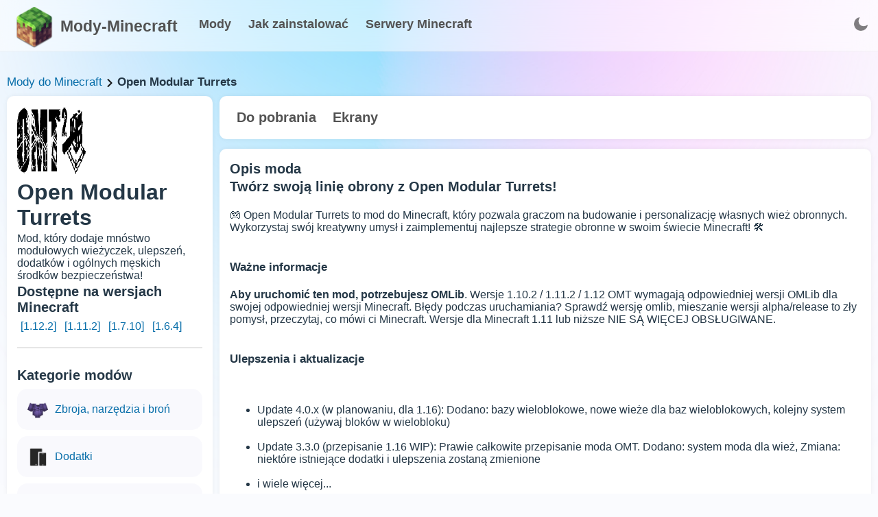

--- FILE ---
content_type: text/html; charset=utf-8
request_url: https://mody-minecraft.pl/mod/openmodularturrets
body_size: 17945
content:
<!doctype html>
<html data-n-head-ssr lang="en" data-n-head="%7B%22lang%22:%7B%22ssr%22:%22en%22%7D%7D">
  <head >
    <meta data-n-head="ssr" charset="utf-8"><meta data-n-head="ssr" lang="pl"><meta data-n-head="ssr" name="viewport" content="width=device-width, initial-scale=1.0, minimum-scale=1.0, maximum-scale=5.0, viewport-fit=cover"><meta data-n-head="ssr" name="theme-color" content="#fff"><meta data-n-head="ssr" name="apple-mobile-web-app-status-bar-style" content="default"><meta data-n-head="ssr" name="apple-mobile-web-app-capable" content="yes"><meta data-n-head="ssr" data-hid="charset" charset="utf-8"><meta data-n-head="ssr" data-hid="mobile-web-app-capable" name="mobile-web-app-capable" content="yes"><meta data-n-head="ssr" data-hid="apple-mobile-web-app-title" name="apple-mobile-web-app-title" content="Mody-Minecraft"><meta data-n-head="ssr" data-hid="og:type" name="og:type" property="og:type" content="website"><meta data-n-head="ssr" data-hid="og:title" name="og:title" property="og:title" content="Mody-Minecraft"><meta data-n-head="ssr" data-hid="og:site_name" name="og:site_name" property="og:site_name" content="Mody-Minecraft"><meta data-n-head="ssr" data-hid="description" name="description" content="Mod Open Modular Turrets dla Minecraft dodaje do gry automatyczne wieże obronne. Testuj różne kombinacje, by zwiększyć poziom bezpieczeństwa!"><title>Open Modular Turrets [1.12.2] [1.7.10] </title><link data-n-head="ssr" data-hid="shortcut-icon" rel="shortcut icon" href="/_nuxt/icons/icon_64x64.47e21e.png"><link data-n-head="ssr" data-hid="apple-touch-icon" rel="apple-touch-icon" href="/_nuxt/icons/icon_512x512.47e21e.png" sizes="512x512"><link data-n-head="ssr" rel="manifest" href="/_nuxt/manifest.be955296.webmanifest" data-hid="manifest"><script data-n-head="ssr" src="https://pagead2.googlesyndication.com/pagead/js/adsbygoogle.js?client=ca-pub-2833312034834929" async crossorigin="anonymous"></script><script data-n-head="ssr" src="https://www.googletagmanager.com/gtag/js?id=G-QWGT25CBEB" async></script><script data-n-head="ssr" src="/scripts/ga.js"></script><noscript data-n-head="ssr" data-hid="305080c9"><style></style></noscript><link rel="preload" href="/_nuxt/aa04732.js" as="script"><link rel="preload" href="/_nuxt/b31d640.js" as="script"><link rel="preload" href="/_nuxt/cfd9a59.js" as="script"><link rel="preload" href="/_nuxt/44fde27.js" as="script"><link rel="preload" href="/_nuxt/a839a4a.js" as="script"><style data-vue-ssr-id="17bc9ac2:0 f20f7434:0 5a023bb8:0 3535985a:0 fc3bc85e:0 1fc9bfb7:0 3eb63619:0 8a8723c2:0">:root{--text-color:#243746;--url-color:#066da9;--bg:#fafbfe;--bg-white:#fff;--grey-text:#525252;--dark-text:#242424;--border-grey:#e6e6e6;--grey-light:#f7f7f8;--cab-icon:#fff;--cab-text-grey:grey;--modal-scroll:#f9f9fd;--modal-scroll-thumb:#e4e6ec;--header-mobile:#fff}.dark-mode{--text-color:#ebf4f1;--url-color:#3db8ff;--bg:#141a2a;--bg-white:#1c263c;--grey-text:#c6cff1;--dark-text:#acb5c7;--border-grey:#283461;--grey-light:#384963;--cab-icon:#8091ab;--cab-text-grey:#95a7c2;--modal-scroll:#141a2a;--modal-scroll-thumb:#0b0f1b;--header-mobile:#000}body{background-color:#fafbfe;background-color:var(--bg);color:#243746;color:var(--text-color);font-family:"Arial",sans-serif;margin:0;padding:0;transition:background-color .3s}h1,h2,h3{margin:3px 0}h2{font-size:20px}h3{font-size:17px}a{color:#066da9;color:var(--url-color);text-decoration:none;text-decoration:initial}.dark-mode input::-moz-placeholder,.dark-mode textarea::-moz-placeholder{color:#c2d4f0}.dark-mode input::placeholder,.dark-mode textarea::placeholder{color:#c2d4f0}.fade-enter-active,.fade-leave-active{transition:opacity .1s}.fade-enter,.fade-leave-to{opacity:0}input{-webkit-appearance:none;-moz-appearance:none;appearance:none;background:#fff;border:1px solid #e6e6e9;border-radius:6px;height:40px;padding:0 10px;width:100px}input:focus,input:hover{border:1px solid #00a2ff}input:focus{background:#fff;outline:none}textarea{background:#fff;border:1px solid #e6e6e9;border-radius:6px;height:100px;padding:10px;resize:none;width:calc(100% - 20px)}textarea:focus,textarea:hover{border:1px solid #00a2ff}textarea:focus{background:#fff;outline:none}.dark-mode input,.dark-mode textarea{background:#141a2a;border:#e6e6e6;border:var(--border-grey);color:grey;color:var(--cab-text-grey)}.tooltip{backdrop-filter:blur(10px);border-radius:4px;display:block!important;z-index:10000}.tooltip .tooltip-inner{background:rgba(0,0,0,.2);border-radius:4px;color:#fff;padding:5px 10px 4px}.tooltip .tooltip-arrow{backdrop-filter:blur(15px);border-color:rgba(0,0,0,.2);border-style:solid;height:0;margin:5px;position:absolute;width:0;z-index:1}.tooltip[x-placement^=top]{margin-bottom:5px}.tooltip[x-placement^=top] .tooltip-arrow{border-bottom-color:transparent!important;border-left-color:transparent!important;border-right-color:transparent!important;border-width:5px 5px 0;bottom:-5px;left:calc(50% - 5px);margin-bottom:0;margin-top:0}.tooltip[x-placement^=bottom]{margin-top:5px}.tooltip[x-placement^=bottom] .tooltip-arrow{border-left-color:transparent!important;border-right-color:transparent!important;border-top-color:transparent!important;border-width:0 5px 5px;left:calc(50% - 5px);margin-bottom:0;margin-top:0;top:-5px}.tooltip[x-placement^=right]{margin-left:5px}.tooltip[x-placement^=right] .tooltip-arrow{border-bottom-color:transparent!important;border-left-color:transparent!important;border-top-color:transparent!important;border-width:5px 5px 5px 0;left:-5px;margin-left:0;margin-right:0;top:calc(50% - 5px)}.tooltip[x-placement^=left]{margin-right:5px}.tooltip[x-placement^=left] .tooltip-arrow{border-bottom-color:transparent!important;border-right-color:transparent!important;border-top-color:transparent!important;border-width:5px 0 5px 5px;margin-left:0;margin-right:0;right:-5px;top:calc(50% - 5px)}.tooltip.popover .popover-inner{background:#f9f9f9;border-radius:5px;box-shadow:0 5px 30px rgba(black,.1);color:#000;padding:24px}.tooltip.popover .popover-arrow{border-color:#f9f9f9}.tooltip[aria-hidden=true]{opacity:0;transition:opacity .15s,visibility .15s;visibility:hidden}.tooltip[aria-hidden=false]{opacity:1;transition:opacity .15s;visibility:visible}.button_blue{background:#2fb3ff;border:initial;border-radius:6px;box-shadow:0 10px 15px rgba(86,193,255,.3);color:#fff;cursor:pointer;font-weight:600;height:40px;line-height:40px;margin:5px 0 5px 10px;overflow:hidden;padding:0 15px;transition:.2s}.button_blue:hover{background:#249ce2;box-shadow:0 10px 15px rgba(86,193,255,.6);transition:.2s}.button_grey{background:#e4e4e4;border:none;border-radius:6px;color:#080808;font-weight:600;height:40px;line-height:40px;margin:5px 0 5px 10px;padding:0 15px;transition:.2s}.button_red{background:#ff2f63;box-shadow:0 10px 15px rgba(255,86,123,.3)}.button_red:hover{background:#dd2654;box-shadow:0 10px 15px rgba(212,69,100,.3)}.button_green{background:#27e620;box-shadow:0 10px 15px rgba(100,255,86,.3)}.button_green:hover{background:#27f70c;box-shadow:0 10px 15px rgba(81,212,69,.3)}.cloading{cursor:wait}.p_prem{background-color:rgba(47,179,255,.2);border-radius:3px;color:#2fb3ff!important;font-weight:700;padding:2px 4px}.p_prem img{vertical-align:bottom;width:20px}.clickAnim{transition:.2s}.clickAnim:active{transform:scale(.97);transform:.2s}hr{border:1px solid #e6e6e6;border:1px solid var(--border-grey);margin:15px 0}p{margin:0}.mod-icon-medium{background:#e6e6e6;background:var(--border-grey);border-radius:20px;float:left;height:100px;overflow:hidden;width:100px}.mod-icon-medium img{height:100%;width:100%}.invert{filter:invert(1)}.content{background:url(/assets/main_page/shadows1.webp);background-repeat:round;height:800px;padding-top:100px;width:100%}.content .blocks{margin:30px auto;width:1300px}.content .blocks .full{display:inline-block;width:100%}.content .blocks .left{float:left;width:350px}.content .blocks .right{float:left;margin-left:20px;width:930px}.content .blocks .block{background:#fff;background:var(--bg-white);border-radius:20px;box-shadow:0 0 6px rgba(0,0,0,.06);margin-bottom:20px;overflow:hidden}.content .blocks .block,.content .blocks .fullButton{display:inline-block;padding:15px;width:calc(100% - 30px)}.content .blocks .fullButton{background:#f9f9fd;background:var(--modal-scroll);border-radius:15px;line-height:30px;margin-top:5px;transition:.2s}.content .blocks .fullButton:hover{background:#e4e6ec;background:var(--modal-scroll-thumb);transition:.2s}.content .blocks .fullButton .img{float:left;height:30px;width:30px}.content .blocks .fullButton .img img{height:30px;width:30px}.content .blocks .fullButton span{float:left;margin-left:10px;width:calc(100% - 40px)}.hrefs{font-size:17px;font-weight:500;margin:10px 0;width:100%}.hrefs img{height:12px;vertical-align:middle;width:12px}.hrefs span{font-weight:800}.icon{height:18px;vertical-align:middle;width:18px}.dark-mode .icon{filter:invert(1)}.leftMobile{display:none}@media (max-width:1350px){.content .blocks{margin:0 10px 20px;width:calc(100% - 20px)}.content .blocks .left{width:300px}.content .blocks .right{margin-left:10px;width:calc(100% - 310px)}.content .blocks .block{border-radius:10px;margin-bottom:10px;width:calc(100% - 30px)}}@media (max-width:900px){.content .blocks .left{width:100%}.content .blocks .leftSort{display:none}.content .blocks .leftMobile{display:inline-block;width:100%}.content .blocks .right{float:left;margin-left:0;width:100%}}@media (max-width:500px){.mod-icon-medium{float:none;margin:0 auto}}
.iziToast-capsule{backface-visibility:hidden;font-size:0;height:0;transform:translateZ(0);transition:transform .5s cubic-bezier(.25,.8,.25,1),height .5s cubic-bezier(.25,.8,.25,1);width:100%}.iziToast-capsule,.iziToast-capsule *{box-sizing:border-box}.iziToast-overlay{bottom:-100px;display:block;left:0;position:fixed;right:0;top:-100px;z-index:997}.iziToast{background:hsla(0,0%,93%,.9);border-color:hsla(0,0%,93%,.9);clear:both;cursor:default;display:inline-block;font-family:"Lato",Tahoma,Arial;font-size:14px;padding:8px 45px 9px 0;pointer-events:all;position:relative;transform:translateX(0);width:100%;-webkit-touch-callout:none;min-height:54px;-webkit-user-select:none;-moz-user-select:none;user-select:none}.iziToast>.iziToast-progressbar{background:hsla(0,0%,100%,.2);bottom:0;left:0;position:absolute;width:100%;z-index:1}.iziToast>.iziToast-progressbar>div{background:rgba(0,0,0,.3);border-radius:0 0 3px 3px;height:2px;width:100%}.iziToast.iziToast-balloon:before{border-left:15px solid transparent;border-radius:0;border-right:0 solid transparent;border-top:10px solid #000;border-top-color:inherit;content:"";height:0;left:auto;position:absolute;right:8px;top:100%;width:0}.iziToast.iziToast-balloon .iziToast-progressbar{bottom:auto;top:0}.iziToast.iziToast-balloon>div{border-radius:0 0 0 3px}.iziToast>.iziToast-cover{background-color:rgba(0,0,0,.1);background-position:50% 50%;background-repeat:no-repeat;background-size:100%;bottom:0;height:100%;left:0;margin:0;position:absolute;top:0}.iziToast>.iziToast-close{background:url("[data-uri]") no-repeat 50% 50%;background-size:8px;border:0;cursor:pointer;height:100%;opacity:.6;outline:none;padding:0;position:absolute;right:0;top:0;width:42px}.iziToast>.iziToast-close:hover{opacity:1}.iziToast>.iziToast-body{height:auto;margin:0 0 0 15px;min-height:36px;padding:0 0 0 10px;position:relative;text-align:left}.iziToast>.iziToast-body:after{clear:both;content:"";display:table}.iziToast>.iziToast-body .iziToast-texts{display:inline-block;float:left;margin:10px 0 0;padding-right:2px}.iziToast>.iziToast-body .iziToast-inputs{float:left;margin:3px -2px;min-height:19px}.iziToast>.iziToast-body .iziToast-inputs>input:not([type=checkbox]):not([type=radio]),.iziToast>.iziToast-body .iziToast-inputs>select{background:rgba(0,0,0,.1);border:0;border-radius:2px;box-shadow:0 0 0 1px rgba(0,0,0,.2);color:#000;display:inline-block;font-size:13px;letter-spacing:.02em;margin:2px;min-height:26px;padding:4px 7px;position:relative}.iziToast>.iziToast-body .iziToast-inputs>input:not([type=checkbox]):not([type=radio]):focus,.iziToast>.iziToast-body .iziToast-inputs>select:focus{box-shadow:0 0 0 1px rgba(0,0,0,.6)}.iziToast>.iziToast-body .iziToast-buttons{float:left;margin:4px -2px;min-height:17px}.iziToast>.iziToast-body .iziToast-buttons>a,.iziToast>.iziToast-body .iziToast-buttons>button,.iziToast>.iziToast-body .iziToast-buttons>input:not([type=checkbox]):not([type=radio]){background:rgba(0,0,0,.1);border:0;border-radius:2px;color:#000;cursor:pointer;display:inline-block;font-size:12px;letter-spacing:.02em;margin:2px;padding:5px 10px;position:relative}.iziToast>.iziToast-body .iziToast-buttons>a:hover,.iziToast>.iziToast-body .iziToast-buttons>button:hover,.iziToast>.iziToast-body .iziToast-buttons>input:not([type=checkbox]):not([type=radio]):hover{background:rgba(0,0,0,.2)}.iziToast>.iziToast-body .iziToast-buttons>a:focus,.iziToast>.iziToast-body .iziToast-buttons>button:focus,.iziToast>.iziToast-body .iziToast-buttons>input:not([type=checkbox]):not([type=radio]):focus{box-shadow:0 0 0 1px rgba(0,0,0,.6)}.iziToast>.iziToast-body .iziToast-buttons>a:active,.iziToast>.iziToast-body .iziToast-buttons>button:active,.iziToast>.iziToast-body .iziToast-buttons>input:not([type=checkbox]):not([type=radio]):active{top:1px}.iziToast>.iziToast-body .iziToast-icon{color:#000;display:table;font-size:23px;height:100%;height:24px;left:0;line-height:24px;margin-top:-12px;position:absolute;top:50%;width:24px}.iziToast>.iziToast-body .iziToast-icon.ico-info{background:url("[data-uri]") no-repeat 50% 50%;background-size:85%}.iziToast>.iziToast-body .iziToast-icon.ico-warning{background:url("[data-uri]") no-repeat 50% 50%;background-size:85%}.iziToast>.iziToast-body .iziToast-icon.ico-error{background:url("[data-uri]") no-repeat 50% 50%;background-size:80%}.iziToast>.iziToast-body .iziToast-icon.ico-success{background:url("[data-uri]") no-repeat 50% 50%;background-size:85%}.iziToast>.iziToast-body .iziToast-icon.ico-question{background:url("[data-uri]") no-repeat 50% 50%;background-size:85%}.iziToast>.iziToast-body .iziToast-title{color:#000;margin:0}.iziToast>.iziToast-body .iziToast-message,.iziToast>.iziToast-body .iziToast-title{float:left;font-size:14px;line-height:16px;padding:0;text-align:left;white-space:normal}.iziToast>.iziToast-body .iziToast-message{color:rgba(0,0,0,.6);margin:0 0 10px}.iziToast.iziToast-animateInside .iziToast-buttons-child,.iziToast.iziToast-animateInside .iziToast-icon,.iziToast.iziToast-animateInside .iziToast-inputs-child,.iziToast.iziToast-animateInside .iziToast-message,.iziToast.iziToast-animateInside .iziToast-title{opacity:0}.iziToast-target{margin:0 auto;position:relative;width:100%}.iziToast-target .iziToast-capsule{overflow:hidden}.iziToast-target .iziToast-capsule:after{clear:both;content:" ";display:block;font-size:0;height:0;visibility:hidden}.iziToast-target .iziToast-capsule .iziToast{float:left;width:100%}.iziToast-wrapper{display:flex;flex-direction:column;pointer-events:none;position:fixed;width:100%;z-index:99999}.iziToast-wrapper .iziToast.iziToast-balloon:before{border-left:15px solid transparent;border-right:0 solid transparent;border-top:10px solid #000;border-top-color:inherit;left:auto;right:8px}.iziToast-wrapper-bottomLeft{bottom:0;left:0;text-align:left}.iziToast-wrapper-bottomLeft .iziToast.iziToast-balloon:before{border-left:0 solid transparent;border-right:15px solid transparent;left:8px;right:auto}.iziToast-wrapper-bottomRight{bottom:0;right:0;text-align:right}.iziToast-wrapper-topLeft{left:0;text-align:left;top:0}.iziToast-wrapper-topLeft .iziToast.iziToast-balloon:before{border-left:0 solid transparent;border-right:15px solid transparent;left:8px;right:auto}.iziToast-wrapper-topRight{right:0;text-align:right;top:0}.iziToast-wrapper-topCenter{left:0;right:0;text-align:center;top:0}.iziToast-wrapper-bottomCenter,.iziToast-wrapper-center{bottom:0;left:0;right:0;text-align:center}.iziToast-wrapper-center{align-items:center;flex-flow:column;justify-content:center;top:0}.iziToast-rtl{direction:rtl;font-family:Tahoma,"Lato",Arial;padding:8px 0 9px 45px}.iziToast-rtl .iziToast-cover{left:auto;right:0}.iziToast-rtl .iziToast-close{left:0;right:auto}.iziToast-rtl .iziToast-body{margin:0 16px 0 0;padding:0 10px 0 0;text-align:right}.iziToast-rtl .iziToast-body .iziToast-buttons,.iziToast-rtl .iziToast-body .iziToast-inputs,.iziToast-rtl .iziToast-body .iziToast-message,.iziToast-rtl .iziToast-body .iziToast-texts,.iziToast-rtl .iziToast-body .iziToast-title{float:right;text-align:right}.iziToast-rtl .iziToast-body .iziToast-icon{left:auto;right:0}@media only screen and (min-width:568px){.iziToast-wrapper{padding:10px 15px}.iziToast{border-radius:3px;margin:5px 0;width:auto}.iziToast:after{border-radius:3px;box-shadow:inset 0 -10px 20px -10px rgba(0,0,0,.2),inset 0 0 5px rgba(0,0,0,.1),0 8px 8px -5px rgba(0,0,0,.25);content:"";height:100%;left:0;position:absolute;top:0;width:100%;z-index:-1}.iziToast:not(.iziToast-rtl) .iziToast-cover{border-radius:3px 0 0 3px}.iziToast.iziToast-rtl .iziToast-cover{border-radius:0 3px 3px 0}.iziToast.iziToast-color-dark:after{box-shadow:inset 0 -10px 20px -10px hsla(0,0%,100%,.3),0 10px 10px -5px rgba(0,0,0,.25)}.iziToast.iziToast-balloon .iziToast-progressbar{background:transparent}.iziToast.iziToast-balloon:after{box-shadow:0 10px 10px -5px rgba(0,0,0,.25),inset 0 10px 20px -5px rgba(0,0,0,.25)}.iziToast-target .iziToast:after{box-shadow:inset 0 -10px 20px -10px rgba(0,0,0,.2),inset 0 0 5px rgba(0,0,0,.1)}}.iziToast.iziToast-theme-dark{background:#565c70;border-color:#565c70}.iziToast.iziToast-theme-dark .iziToast-title{color:#fff}.iziToast.iziToast-theme-dark .iziToast-message{color:hsla(0,0%,100%,.7);font-weight:300}.iziToast.iziToast-theme-dark .iziToast-close{background:url("[data-uri]") no-repeat 50% 50%;background-size:8px}.iziToast.iziToast-theme-dark .iziToast-icon{color:#fff}.iziToast.iziToast-theme-dark .iziToast-icon.ico-info{background:url("[data-uri]") no-repeat 50% 50%;background-size:85%}.iziToast.iziToast-theme-dark .iziToast-icon.ico-warning{background:url("[data-uri]") no-repeat 50% 50%;background-size:85%}.iziToast.iziToast-theme-dark .iziToast-icon.ico-error{background:url("[data-uri]") no-repeat 50% 50%;background-size:80%}.iziToast.iziToast-theme-dark .iziToast-icon.ico-success{background:url("[data-uri]") no-repeat 50% 50%;background-size:85%}.iziToast.iziToast-theme-dark .iziToast-icon.ico-question{background:url("[data-uri]") no-repeat 50% 50%;background-size:85%}.iziToast.iziToast-theme-dark .iziToast-buttons>a,.iziToast.iziToast-theme-dark .iziToast-buttons>button,.iziToast.iziToast-theme-dark .iziToast-buttons>input{background:hsla(0,0%,100%,.1);color:#fff}.iziToast.iziToast-theme-dark .iziToast-buttons>a:hover,.iziToast.iziToast-theme-dark .iziToast-buttons>button:hover,.iziToast.iziToast-theme-dark .iziToast-buttons>input:hover{background:hsla(0,0%,100%,.2)}.iziToast.iziToast-theme-dark .iziToast-buttons>a:focus,.iziToast.iziToast-theme-dark .iziToast-buttons>button:focus,.iziToast.iziToast-theme-dark .iziToast-buttons>input:focus{box-shadow:0 0 0 1px hsla(0,0%,100%,.6)}.iziToast.iziToast-color-red{background:rgba(255,175,180,.9);border-color:rgba(255,175,180,.9)}.iziToast.iziToast-color-orange{background:rgba(255,207,165,.9);border-color:rgba(255,207,165,.9)}.iziToast.iziToast-color-yellow{background:rgba(255,249,178,.9);border-color:rgba(255,249,178,.9)}.iziToast.iziToast-color-blue{background:rgba(157,222,255,.9);border-color:rgba(157,222,255,.9)}.iziToast.iziToast-color-green{background:rgba(166,239,184,.9);border-color:rgba(166,239,184,.9)}.iziToast.iziToast-layout2 .iziToast-body .iziToast-message,.iziToast.iziToast-layout2 .iziToast-body .iziToast-texts{width:100%}.iziToast.iziToast-layout3{border-radius:2px}.iziToast.iziToast-layout3:after{display:none}.iziToast .revealIn,.iziToast.revealIn{animation:iziT-revealIn 1s cubic-bezier(.25,1.6,.25,1) both}.iziToast .slideIn,.iziToast.slideIn{animation:iziT-slideIn 1s cubic-bezier(.16,.81,.32,1) both}.iziToast.bounceInLeft{animation:iziT-bounceInLeft .7s ease-in-out both}.iziToast.bounceInRight{animation:iziT-bounceInRight .85s ease-in-out both}.iziToast.bounceInDown{animation:iziT-bounceInDown .7s ease-in-out both}.iziToast.bounceInUp{animation:iziT-bounceInUp .7s ease-in-out both}.iziToast .fadeIn,.iziToast.fadeIn{animation:iziT-fadeIn .5s ease both}.iziToast.fadeInUp{animation:iziT-fadeInUp .7s ease both}.iziToast.fadeInDown{animation:iziT-fadeInDown .7s ease both}.iziToast.fadeInLeft{animation:iziT-fadeInLeft .85s cubic-bezier(.25,.8,.25,1) both}.iziToast.fadeInRight{animation:iziT-fadeInRight .85s cubic-bezier(.25,.8,.25,1) both}.iziToast.flipInX{animation:iziT-flipInX .85s cubic-bezier(.35,0,.25,1) both}.iziToast.fadeOut{animation:iziT-fadeOut .7s ease both}.iziToast.fadeOutDown{animation:iziT-fadeOutDown .7s cubic-bezier(.4,.45,.15,.91) both}.iziToast.fadeOutUp{animation:iziT-fadeOutUp .7s cubic-bezier(.4,.45,.15,.91) both}.iziToast.fadeOutLeft{animation:iziT-fadeOutLeft .5s ease both}.iziToast.fadeOutRight{animation:iziT-fadeOutRight .5s ease both}.iziToast.flipOutX{animation:iziT-flipOutX .7s cubic-bezier(.4,.45,.15,.91) both;backface-visibility:visible!important}.iziToast-overlay.fadeIn{animation:iziT-fadeIn .5s ease both}.iziToast-overlay.fadeOut{animation:iziT-fadeOut .7s ease both}@keyframes iziT-revealIn{0%{opacity:0;transform:scale3d(.3,.3,1)}to{opacity:1}}@keyframes iziT-slideIn{0%{opacity:0;transform:translateX(50px)}to{opacity:1;transform:translateX(0)}}@keyframes iziT-bounceInLeft{0%{opacity:0;transform:translateX(280px)}50%{opacity:1;transform:translateX(-20px)}70%{transform:translateX(10px)}to{transform:translateX(0)}}@keyframes iziT-bounceInRight{0%{opacity:0;transform:translateX(-280px)}50%{opacity:1;transform:translateX(20px)}70%{transform:translateX(-10px)}to{transform:translateX(0)}}@keyframes iziT-bounceInDown{0%{opacity:0;transform:translateY(-200px)}50%{opacity:1;transform:translateY(10px)}70%{transform:translateY(-5px)}to{transform:translateY(0)}}@keyframes iziT-bounceInUp{0%{opacity:0;transform:translateY(200px)}50%{opacity:1;transform:translateY(-10px)}70%{transform:translateY(5px)}to{transform:translateY(0)}}@keyframes iziT-fadeIn{0%{opacity:0}to{opacity:1}}@keyframes iziT-fadeInUp{0%{opacity:0;transform:translate3d(0,100%,0)}to{opacity:1;transform:none}}@keyframes iziT-fadeInDown{0%{opacity:0;transform:translate3d(0,-100%,0)}to{opacity:1;transform:none}}@keyframes iziT-fadeInLeft{0%{opacity:0;transform:translate3d(300px,0,0)}to{opacity:1;transform:none}}@keyframes iziT-fadeInRight{0%{opacity:0;transform:translate3d(-300px,0,0)}to{opacity:1;transform:none}}@keyframes iziT-flipInX{0%{opacity:0;transform:perspective(400px) rotateX(90deg)}40%{transform:perspective(400px) rotateX(-20deg)}60%{opacity:1;transform:perspective(400px) rotateX(10deg)}80%{transform:perspective(400px) rotateX(-5deg)}to{transform:perspective(400px)}}@keyframes iziT-fadeOut{0%{opacity:1}to{opacity:0}}@keyframes iziT-fadeOutDown{0%{opacity:1}to{opacity:0;transform:translate3d(0,100%,0)}}@keyframes iziT-fadeOutUp{0%{opacity:1}to{opacity:0;transform:translate3d(0,-100%,0)}}@keyframes iziT-fadeOutLeft{0%{opacity:1}to{opacity:0;transform:translate3d(-200px,0,0)}}@keyframes iziT-fadeOutRight{0%{opacity:1}to{opacity:0;transform:translate3d(200px,0,0)}}@keyframes iziT-flipOutX{0%{transform:perspective(400px)}30%{opacity:1;transform:perspective(400px) rotateX(-20deg)}to{opacity:0;transform:perspective(400px) rotateX(90deg)}}

.buttonToTop{background-image:linear-gradient(135deg,#e643ff 10%,#9109e0);border-radius:50%;bottom:0;box-shadow:1px 1px 5px 0 rgba(0,0,0,.1);color:#fff;cursor:pointer;font-size:26px;height:50px;line-height:55px;margin-bottom:30px;margin-right:30px;position:fixed;right:0;text-align:center;transition:.3s;width:50px;z-index:9}.buttonToTop:hover{filter:brightness(1.1);transition:.2s}.buttonToTop img{filter:invert(1);height:24px;transform:rotate(-90deg);width:24px}@media (max-width:1280px){.buttonToTop{margin-bottom:80px}}
.content .blocks .hats button[data-v-9a8b87d0]{background:none;border:none;border-radius:10px;color:var(--grey-text);cursor:pointer;font-size:20px;font-weight:900;padding:5px 10px;transition:.2s}.content .blocks .hats button[data-v-9a8b87d0]:hover{background:rgba(0,0,0,.05);transition:.2s}.content .blocks .block .type[data-v-9a8b87d0],.content .blocks .filter .line[data-v-9a8b87d0]{display:inline-block;width:100%}.content .blocks .block .type[data-v-9a8b87d0]{padding:10px 0}.content .blocks .block .user[data-v-9a8b87d0]{border-radius:15px;display:inline-block;line-height:30px;margin-top:5px;padding:5px 0;transition:.2s;width:100%}.content .blocks .block .user .avatar[data-v-9a8b87d0]{border-radius:10px;float:left;height:60px;overflow:hidden;width:60px}.content .blocks .block .user .avatar img[data-v-9a8b87d0]{height:100%;width:100%}.content .blocks .block .user .info[data-v-9a8b87d0]{float:left;margin-left:10px;padding-top:10px;width:calc(100% - 70px)}.content .blocks .block .user[data-v-9a8b87d0]:hover{background:var(--modal-scroll);transition:.2s}.block .files[data-v-9a8b87d0]{width:100%}.block .files table[data-v-9a8b87d0]{border-collapse:collapse;border-radius:10px;overflow:hidden;width:100%}.block .files table td[data-v-9a8b87d0],.block .files table th[data-v-9a8b87d0]{padding:8px}.block .files table tr[data-v-9a8b87d0]:nth-child(2n){background-color:rgba(0,0,0,.05)}.block .files table tr[data-v-9a8b87d0]:hover{background-color:var(--modal-scroll-thumb)}.block .files table tr[data-v-9a8b87d0]{cursor:pointer}.block .files table th[data-v-9a8b87d0]{font-size:18px;font-weight:900;padding-bottom:12px;padding-top:12px;text-align:left}.block .files table .icon[data-v-9a8b87d0]{background:#31ef07;border-radius:10px;height:40px;width:40px}.block .files table .icon img[data-v-9a8b87d0]{filter:invert(1);height:20px;margin:10px;width:20px}.block .files .file[data-v-9a8b87d0]{border-radius:10px;display:inline-block;margin:10px auto;max-width:100%;overflow:hidden}.block .files .file img[data-v-9a8b87d0]{cursor:pointer;display:block}.versions a[data-v-9a8b87d0]{display:inline-block;margin:0 2px 2px 0;padding:4px 5px}
.header[data-v-79d191af]{backdrop-filter:blur(15px);background:hsla(0,0%,100%,.5);border-bottom:1px solid hsla(0,0%,89%,.4);display:inline-block;position:fixed;top:0;width:100%;z-index:99}.dark-mode .header[data-v-79d191af]{background:rgba(20,49,73,.4);border-bottom:1px solid #143149}.header .headMain[data-v-79d191af]{display:inline-block;font-size:18px;height:50px;line-height:50px;margin:0 calc(50% - 650px);padding:10px 0;width:1300px}.header .headMain .logo[data-v-79d191af]{float:left;font-size:23px;font-weight:800;width:250px}.header .headMain .logo img[data-v-79d191af]{float:left;height:60px;width:60px}.header .headMain .logo:hover img[data-v-79d191af]{filter:contrast(1.3)}.header .headMain .logo span[data-v-79d191af]{color:var(--grey-text);display:block;float:left;margin-left:8px;margin-top:3px}.header .headMain .buttons[data-v-79d191af]{float:left}.header .headMain .buttons a[data-v-79d191af]{color:var(--grey-text);font-size:18px;font-weight:900;margin-left:20px}.header .headMain .buttons a[data-v-79d191af]:hover{color:#2fb3ff}.dark-mode .header .headMain .buttons a[data-v-79d191af]:hover{color:#fff}.theme[data-v-79d191af]{border-radius:10px;cursor:pointer;float:right;height:40px;margin:5px;padding:0 10px 0 0;position:relative}.theme img[data-v-79d191af]{height:20px;margin:10px 0;opacity:.5;width:20px}.langNow[data-v-79d191af]{font-size:15px;font-weight:400;line-height:45px}.theme .langs[data-v-79d191af]{background:var(--bg-white);border:1px solid var(--border-grey);border-radius:5px;box-shadow:0 0 10px rgba(0,0,0,.1);height:auto;position:absolute;right:0;top:35px;width:35px}.theme .langs .l[data-v-79d191af]{border-bottom:1px solid var(--border-grey);display:block;height:30px;line-height:30px;text-align:center;width:100%}.theme .langs .l[data-v-79d191af]:last-child{border-bottom:initial}.theme .langs .l[data-v-79d191af]:hover{background:rgba(0,0,0,.05)}.dark-mode .searchMini img[data-v-79d191af],.themeD img[data-v-79d191af]{filter:invert(1)}.lang img[data-v-79d191af]{opacity:1}.menu-burger[data-v-79d191af]{float:right;height:40px;margin:5px;padding:0 10px}.menu-burger img[data-v-79d191af]{height:30px;opacity:.5;padding:5px 0;width:30px}.dark-mode .menu-burger img[data-v-79d191af]{filter:invert(1)}.menu-burger[data-v-79d191af],.searchMini[data-v-79d191af]{display:none}@media (max-width:1350px){.header .headMain[data-v-79d191af]{margin:0 20px;width:calc(100% - 20px)}}@media (max-width:900px){.header .headMain[data-v-79d191af]{height:80px;padding:5px 0}.header .headMain .logo img[data-v-79d191af]{height:40px;margin:10px 0;width:40px}.header .headMain .logo[data-v-79d191af]{font-size:18px;width:auto}.header .headMain .buttons[data-v-79d191af]{line-height:20px;width:100%}.header .headMain .buttons a[data-v-79d191af]{font-size:16px;font-weight:700;margin-left:0;margin-right:10px}.theme[data-v-79d191af]{position:absolute;right:10px;top:10px}}
footer[data-v-325abaae]{background:var(--bg-white);border-top:1px solid var(--border-grey);width:100%}.navigation[data-v-325abaae],footer[data-v-325abaae]{display:inline-block}.navigation[data-v-325abaae]{align-items:center;line-height:40px;margin:0 auto;padding:40px 10%;width:80%}.navigation .logo[data-v-325abaae]{float:left;font-size:20px;font-weight:800}.navigation .logo img[data-v-325abaae]{float:left;height:50px;width:50px}.navigation .logo:hover img[data-v-325abaae]{filter:contrast(1.3)}.navigation .logo span[data-v-325abaae]{color:var(--grey-text);display:block;float:left;margin-left:8px;margin-top:6px}.navigation .buttons[data-v-325abaae]{font-weight:500}.navigation .buttons[data-v-325abaae],.navigation .buttons a[data-v-325abaae]{float:left;margin-left:40px}.copyright[data-v-325abaae]{margin:0 auto;padding:30px 0;text-align:center;width:80%}.copyright img[data-v-325abaae]{vertical-align:middle;width:20px}@media (max-width:900px){.navigation .logo[data-v-325abaae]{float:none;height:40px;width:100%}.navigation .buttons[data-v-325abaae]{float:none;font-weight:500;margin-left:0;text-align:center;width:100%}.navigation .buttons a[data-v-325abaae]{border-top:1px solid rgba(0,0,0,.05);display:inline-block;margin-left:0;padding:10px 0;width:100%}.copyright[data-v-325abaae]{width:80%}.navigation[data-v-325abaae]{padding:20px 10%;width:80%}}
.cookies[data-v-bf08531c]{backdrop-filter:blur(10px);background:hsla(0,0%,100%,.2);border-radius:10px;bottom:30px;box-shadow:0 5px 5px rgba(0,0,0,.15);padding:45px 15px 20px;position:fixed;right:30px;text-align:center}.dark-mode .cookies[data-v-bf08531c]{background:rgba(6,6,17,.3)}.cookies .info[data-v-bf08531c]{position:relative;width:100%}.cookies img[data-v-bf08531c]{left:83px;margin:0 auto;position:absolute;top:-110px;width:100px}.cookies h2[data-v-bf08531c]{font-size:20px}.cookies h3[data-v-bf08531c]{font-size:15px;font-weight:300}.cookies button[data-v-bf08531c]{background-color:#ee788e;background-image:linear-gradient(270deg,#ee788e,#feae89);border:none;border-radius:40px;color:#fff;cursor:pointer;font-size:16px;outline:none;padding:15px 30px;text-transform:uppercase}</style>
  </head>
  <body >
    <script data-n-head="ssr" data-hid="nuxt-color-mode-script" data-pbody="true">!function(){"use strict";var e=window,s=document,o=s.documentElement,a=["dark","light"],t=window.localStorage.getItem("nuxt-color-mode")||"system",c="system"===t?l():t,i=s.body.getAttribute("data-color-mode-forced");function r(e){var s=""+e+"-mode";o.classList?o.classList.add(s):o.className+=" "+s}function n(s){return e.matchMedia("(prefers-color-scheme"+s+")")}function l(){if(e.matchMedia&&"not all"!==n("").media)for(var s of a)if(n(":"+s).matches)return s;return"light"}i&&(c=i),r(c),e["__NUXT_COLOR_MODE__"]={preference:t,value:c,getColorScheme:l,addClass:r,removeClass:function(e){var s=""+e+"-mode";o.classList?o.classList.remove(s):o.className=o.className.replace(new RegExp(s,"g"),"")}}}();
</script><div data-server-rendered="true" id="__nuxt"><div id="__layout"><div><div data-v-9a8b87d0><div data-v-79d191af data-v-9a8b87d0><div id="top" class="header" data-v-79d191af><div class="headMain" data-v-79d191af><a href="/" class="logo clickAnim nuxt-link-active" data-v-79d191af><img src="/icons/64x64.png" alt="Mody-Minecraft" data-v-79d191af> <span data-v-79d191af>Mody-Minecraft</span></a> <div class="buttons" data-v-79d191af><a href="/" class="nuxt-link-active" data-v-79d191af>Mody</a> <a href="/jak-zainstalowac-mody-do-minecraft" data-v-79d191af>Jak zainstalować</a> <a href="https://mineserwery.pl" target="_blank" data-v-79d191af>Serwery Minecraft</a></div> <div class="theme" data-v-79d191af><img src="/assets/icons/moon.webp" alt="Dark mode" data-v-79d191af></div></div></div></div> <!----> <div class="content" data-v-9a8b87d0><div class="blocks" data-v-9a8b87d0><div class="hrefs" data-v-9a8b87d0><a href="/" class="nuxt-link-active" data-v-9a8b87d0>Mody do Minecraft</a> <img src="/assets/icons/right-arrow.png" alt="Right" data-v-9a8b87d0> <span data-v-9a8b87d0>Open Modular Turrets</span></div> <div class="left" data-v-9a8b87d0><div class="block filter" data-v-9a8b87d0><div class="line" data-v-9a8b87d0><div class="mod-icon-medium" data-v-9a8b87d0><img src="https://cdn.mody-minecraft.pl/mods/openmodularturrets/logo_thumbnail.png" alt="Open Modular Turrets logo" data-v-9a8b87d0></div></div> <h1 data-v-9a8b87d0>Open Modular Turrets</h1> <div class="small-describe" data-v-9a8b87d0>
						Mod, który dodaje mnóstwo modułowych wieżyczek, ulepszeń, dodatków i ogólnych męskich środków bezpieczeństwa!
					</div> <div class="versions" data-v-9a8b87d0><h2 data-v-9a8b87d0>Dostępne na wersjach Minecraft</h2> <a href="/1.12.2" data-v-9a8b87d0>[1.12.2] </a><a href="/1.11.2" data-v-9a8b87d0>[1.11.2] </a><a href="/1.7.10" data-v-9a8b87d0>[1.7.10] </a><a href="/1.6.4" data-v-9a8b87d0>[1.6.4] </a></div> <hr data-v-9a8b87d0> <div class="type" data-v-9a8b87d0><h2 data-v-9a8b87d0>Kategorie modów</h2> <div class="buttons" data-v-9a8b87d0><a href="/armor-weapons-tools" class="clickAnim fullButton" data-v-9a8b87d0><div class="img" data-v-9a8b87d0><img src="/assets/icons/categories/armor-weapons-tools.png" alt="Zbroja, narzędzia i broń" class="icon" data-v-9a8b87d0></div> <span data-v-9a8b87d0>Zbroja, narzędzia i broń</span></a><a href="/mc-addons" class="clickAnim fullButton" data-v-9a8b87d0><div class="img" data-v-9a8b87d0><img src="/assets/icons/categories/mc-addons.png" alt="Dodatki" class="icon" data-v-9a8b87d0></div> <span data-v-9a8b87d0>Dodatki</span></a><a href="/technology-energy" class="clickAnim fullButton" data-v-9a8b87d0><div class="img" data-v-9a8b87d0><img src="/assets/icons/categories/technology-energy.png" alt="Energia" class="icon" data-v-9a8b87d0></div> <span data-v-9a8b87d0>Energia</span></a><a href="/technology" class="clickAnim fullButton" data-v-9a8b87d0><div class="img" data-v-9a8b87d0><img src="/assets/icons/categories/technology.png" alt="Technologia" class="icon" data-v-9a8b87d0></div> <span data-v-9a8b87d0>Technologia</span></a></div></div> <hr data-v-9a8b87d0> <div class="type" data-v-9a8b87d0><img src="/assets/icons/download.png" alt="Downloads" class="icon" data-v-9a8b87d0>
						23M pobrania
					</div> <div class="type" data-v-9a8b87d0><img src="/assets/icons/view.png" alt="Views" class="icon" data-v-9a8b87d0>
						0 opinie
					</div> <div class="type" data-v-9a8b87d0><img src="/assets/icons/calendar.png" alt="Created" class="icon" data-v-9a8b87d0>
						Utworzony 11 lata temu
					</div></div> <div class="block" data-v-9a8b87d0><h2 data-v-9a8b87d0>Zasoby zewnętrzne</h2> <div data-v-9a8b87d0><!----> <!----> <!----> <!----></div><div data-v-9a8b87d0><!----> <!----> <a href="https://github.com/OpenModularTurretsTeam/OpenModularTurrets/wiki" target="_blank" rel="noopener noreferrer" class="fullButton clickAnim" data-v-9a8b87d0><div class="img" data-v-9a8b87d0><img src="/assets/icons/wiki.png" alt="Wiki" data-v-9a8b87d0></div> <span data-v-9a8b87d0>Wiki</span></a> <!----></div><div data-v-9a8b87d0><!----> <!----> <!----> <!----></div><div data-v-9a8b87d0><!----> <!----> <!----> <!----></div></div> <div class="block" data-v-9a8b87d0><h2 data-v-9a8b87d0>Twórcy modów</h2> <div class="users" data-v-9a8b87d0><div class="user clickAnim" data-v-9a8b87d0><div class="avatar" data-v-9a8b87d0><img src="/assets/icons/user.png" alt="Keridos awatar" data-v-9a8b87d0></div> <div class="info" data-v-9a8b87d0><p data-v-9a8b87d0><b data-v-9a8b87d0>Keridos</b></p></div></div></div></div></div> <div class="right" data-v-9a8b87d0><div class="block hats" data-v-9a8b87d0><button class="clickAnim" data-v-9a8b87d0>Do pobrania</button> <button class="clickAnim" data-v-9a8b87d0>Ekrany</button></div> <div class="block" data-v-9a8b87d0><h2 data-v-9a8b87d0>Opis moda</h2> <p data-v-9a8b87d0><h2>Twórz swoją linię obrony z Open Modular Turrets!</h2><br><p>🎮 Open Modular Turrets to mod do Minecraft, który pozwala graczom na budowanie i personalizację własnych wież obronnych. Wykorzystaj swój kreatywny umysł i zaimplementuj najlepsze strategie obronne w swoim świecie Minecraft! 🛠️</p><br><br><h3>Ważne informacje</h3><br><p><b>Aby uruchomić ten mod, potrzebujesz OMLib</b>. Wersje 1.10.2 / 1.11.2 / 1.12 OMT wymagają odpowiedniej wersji OMLib dla swojej odpowiedniej wersji Minecraft. Błędy podczas uruchamiania? Sprawdź wersję omlib, mieszanie wersji alpha/release to zły pomysł, przeczytaj, co mówi ci Minecraft. Wersje dla Minecraft 1.11 lub niższe NIE SĄ WIĘCEJ OBSŁUGIWANE.</p><br><br><h3>Ulepszenia i aktualizacje</h3><br><ul><br><li>Update 4.0.x (w planowaniu, dla 1.16): Dodano: bazy wieloblokowe, nowe wieże dla baz wieloblokowych, kolejny system ulepszeń (używaj bloków w wielobloku)</li><br><li>Update 3.3.0 (przepisanie 1.16 WIP): Prawie całkowite przepisanie moda OMT. Dodano: system moda dla wież, Zmiana: niektóre istniejące dodatki i ulepszenia zostaną zmienione</li><br><li>i wiele więcej...</li><br></ul><br><br><small>Twórcy modów: Możesz umieścić ten mod i jego modów towarzyszących w dowolnym modpacku. Byłoby miło, gdybyś dał nam znać za pomocą krótkiej wiadomości na curseforge lub na naszym discordzie.</small></p></div> <div id="scr" class="block" data-v-9a8b87d0><h2 data-v-9a8b87d0>Zrzuty ekranu z modów</h2> <div class="files" data-v-9a8b87d0><div class="file" data-v-9a8b87d0><img alt="Zrzut ekranu Open Modular Turrets #2790" title="Zrzut ekranu Open Modular Turrets #2790" width="1084" height="450" src="https://cdn.mody-minecraft.pl/mods/openmodularturrets/images/862893010534396_thumb.jpg" class="imgSize" data-v-9a8b87d0></div><div class="file" data-v-9a8b87d0><img alt="Zrzut ekranu Open Modular Turrets #2791" title="Zrzut ekranu Open Modular Turrets #2791" width="800" height="450" src="https://cdn.mody-minecraft.pl/mods/openmodularturrets/images/862893732584171_thumb.jpg" class="imgSize" data-v-9a8b87d0></div><div class="file" data-v-9a8b87d0><img alt="Zrzut ekranu Open Modular Turrets #2792" title="Zrzut ekranu Open Modular Turrets #2792" width="770" height="450" src="https://cdn.mody-minecraft.pl/mods/openmodularturrets/images/862894774702081_thumb.jpg" class="imgSize" data-v-9a8b87d0></div></div></div> <div id="down" class="block" data-v-9a8b87d0><h2 data-v-9a8b87d0>Pobierz Open Modular Turrets</h2> <div class="files" data-v-9a8b87d0><table id="customers" data-v-9a8b87d0><tr data-v-9a8b87d0><th data-v-9a8b87d0></th> <th data-v-9a8b87d0>Nazwa pliku</th> <th data-v-9a8b87d0>Ładowarka modowa</th> <th data-v-9a8b87d0>Wersja Minecraft</th></tr> <tr data-v-9a8b87d0><td data-v-9a8b87d0><a href="https://cdn.mody-minecraft.pl/mods/openmodularturrets/files/openmodularturrets-1.12.2-3.1.14-382.jar" data-v-9a8b87d0><div class="icon" data-v-9a8b87d0><img src="/assets/icons/download.png" alt="Pobierz Open Modular Turrets 1.12.2" data-v-9a8b87d0></div></a></td> <td data-v-9a8b87d0><a href="https://cdn.mody-minecraft.pl/mods/openmodularturrets/files/openmodularturrets-1.12.2-3.1.14-382.jar" data-v-9a8b87d0>
										openmodularturrets-1.12.2-3.1.14-382.jar
									</a></td> <td data-v-9a8b87d0></td> <td data-v-9a8b87d0>1.12.2</td></tr><tr data-v-9a8b87d0><td data-v-9a8b87d0><a href="https://cdn.mody-minecraft.pl/mods/openmodularturrets/files/openmodularturrets-1.10.2-3.0.0-245.jar" data-v-9a8b87d0><div class="icon" data-v-9a8b87d0><img src="/assets/icons/download.png" alt="Pobierz Open Modular Turrets 1.11.2" data-v-9a8b87d0></div></a></td> <td data-v-9a8b87d0><a href="https://cdn.mody-minecraft.pl/mods/openmodularturrets/files/openmodularturrets-1.10.2-3.0.0-245.jar" data-v-9a8b87d0>
										openmodularturrets-1.10.2-3.0.0-245.jar
									</a></td> <td data-v-9a8b87d0></td> <td data-v-9a8b87d0>1.11.2</td></tr><tr data-v-9a8b87d0><td data-v-9a8b87d0><a href="https://cdn.mody-minecraft.pl/mods/openmodularturrets/files/OpenModularTurrets-1.7.10-2.2.11-245.jar" data-v-9a8b87d0><div class="icon" data-v-9a8b87d0><img src="/assets/icons/download.png" alt="Pobierz Open Modular Turrets 1.7.10" data-v-9a8b87d0></div></a></td> <td data-v-9a8b87d0><a href="https://cdn.mody-minecraft.pl/mods/openmodularturrets/files/OpenModularTurrets-1.7.10-2.2.11-245.jar" data-v-9a8b87d0>
										OpenModularTurrets-1.7.10-2.2.11-245.jar
									</a></td> <td data-v-9a8b87d0></td> <td data-v-9a8b87d0>1.7.10</td></tr><tr data-v-9a8b87d0><td data-v-9a8b87d0><a href="https://cdn.mody-minecraft.pl/mods/openmodularturrets/files/ModularTurrets-1.6.4-v1.0.1.zip" data-v-9a8b87d0><div class="icon" data-v-9a8b87d0><img src="/assets/icons/download.png" alt="Pobierz Open Modular Turrets 1.6.4" data-v-9a8b87d0></div></a></td> <td data-v-9a8b87d0><a href="https://cdn.mody-minecraft.pl/mods/openmodularturrets/files/ModularTurrets-1.6.4-v1.0.1.zip" data-v-9a8b87d0>
										ModularTurrets-1.6.4-v1.0.1.zip
									</a></td> <td data-v-9a8b87d0></td> <td data-v-9a8b87d0>1.6.4</td></tr></table></div></div></div></div></div> <footer data-v-325abaae data-v-9a8b87d0><div class="copyright" data-v-325abaae>
		Copyright © Mody-Minecraft.pl 2023<br data-v-325abaae> <small data-v-325abaae>This website is not affiliated with Minecraft.net or Mojang.com</small></div></footer> <!----></div> <!----></div></div></div><script>window.__NUXT__=(function(a,b,c,d,e,f,g,h,i,j,k){return {layout:"default",data:[{mod:{id:496,name:"Open Modular Turrets",categories:{"armor-weapons-tools":"Zbroja, narzędzia i broń","mc-addons":"Dodatki","technology-energy":"Energia",technology:"Technologia"},versions:[d,h,e,i],versions_popular:[d,e],url:"openmodularturrets",small_describe:"Mod, który dodaje mnóstwo modułowych wieżyczek, ulepszeń, dodatków i ogólnych męskich środków bezpieczeństwa!",full_describe:"\u003Ch2\u003ETwórz swoją linię obrony z Open Modular Turrets!\u003C\u002Fh2\u003E\u003Cbr\u003E\u003Cp\u003E🎮 Open Modular Turrets to mod do Minecraft, który pozwala graczom na budowanie i personalizację własnych wież obronnych. Wykorzystaj swój kreatywny umysł i zaimplementuj najlepsze strategie obronne w swoim świecie Minecraft! 🛠️\u003C\u002Fp\u003E\u003Cbr\u003E\u003Cbr\u003E\u003Ch3\u003EWażne informacje\u003C\u002Fh3\u003E\u003Cbr\u003E\u003Cp\u003E\u003Cb\u003EAby uruchomić ten mod, potrzebujesz OMLib\u003C\u002Fb\u003E. Wersje 1.10.2 \u002F 1.11.2 \u002F 1.12 OMT wymagają odpowiedniej wersji OMLib dla swojej odpowiedniej wersji Minecraft. Błędy podczas uruchamiania? Sprawdź wersję omlib, mieszanie wersji alpha\u002Frelease to zły pomysł, przeczytaj, co mówi ci Minecraft. Wersje dla Minecraft 1.11 lub niższe NIE SĄ WIĘCEJ OBSŁUGIWANE.\u003C\u002Fp\u003E\u003Cbr\u003E\u003Cbr\u003E\u003Ch3\u003EUlepszenia i aktualizacje\u003C\u002Fh3\u003E\u003Cbr\u003E\u003Cul\u003E\u003Cbr\u003E\u003Cli\u003EUpdate 4.0.x (w planowaniu, dla 1.16): Dodano: bazy wieloblokowe, nowe wieże dla baz wieloblokowych, kolejny system ulepszeń (używaj bloków w wielobloku)\u003C\u002Fli\u003E\u003Cbr\u003E\u003Cli\u003EUpdate 3.3.0 (przepisanie 1.16 WIP): Prawie całkowite przepisanie moda OMT. Dodano: system moda dla wież, Zmiana: niektóre istniejące dodatki i ulepszenia zostaną zmienione\u003C\u002Fli\u003E\u003Cbr\u003E\u003Cli\u003Ei wiele więcej...\u003C\u002Fli\u003E\u003Cbr\u003E\u003C\u002Ful\u003E\u003Cbr\u003E\u003Cbr\u003E\u003Csmall\u003ETwórcy modów: Możesz umieścić ten mod i jego modów towarzyszących w dowolnym modpacku. Byłoby miło, gdybyś dał nam znać za pomocą krótkiej wiadomości na curseforge lub na naszym discordzie.\u003C\u002Fsmall\u003E",main_image_id:1,screens:{"2789":{id:2789,file_name_orig:"862893010534396_orig.jpg",file_name_thumb:"862893010534396_thumb.jpg",width_thumb:1084,height_thumb:f},"2790":{id:2790,file_name_orig:"862893732584171_orig.jpg",file_name_thumb:"862893732584171_thumb.jpg",width_thumb:800,height_thumb:f},"2791":{id:2791,file_name_orig:"862894774702081_orig.jpg",file_name_thumb:"862894774702081_thumb.jpg",width_thumb:770,height_thumb:f}},screens_sizes:{"0":{"1084":g},"1":{"800":g},"2":{"770":g}},files:{"5680":{id:5680,file_name:"openmodularturrets-1.12.2-3.1.14-382.jar",version:11,version_name:d,loader_id:b,loader_name:c},"5681":{id:5681,file_name:"openmodularturrets-1.10.2-3.0.0-245.jar",version:8,version_name:h,loader_id:b,loader_name:c},"5682":{id:5682,file_name:"OpenModularTurrets-1.7.10-2.2.11-245.jar",version:56,version_name:e,loader_id:b,loader_name:c},"5683":{id:5683,file_name:"ModularTurrets-1.6.4-v1.0.1.zip",version:55,version_name:i,loader_id:b,loader_name:c}},views:b,date:1706494145862,team:["Keridos"],links:{website:"https:\u002F\u002Fwww.curseforge.com\u002Fminecraft\u002Fmc-mods\u002Fopenmodularturrets",wiki:"https:\u002F\u002Fgithub.com\u002FOpenModularTurretsTeam\u002FOpenModularTurrets\u002Fwiki",issues:"https:\u002F\u002Fgithub.com\u002FOpenModularTurretsTeam\u002FOpenModularTurrets\u002Fissues",source:"https:\u002F\u002Fgithub.com\u002FPoenjabiesous\u002FOpenModularTurrets"},logo_url:"https:\u002F\u002Fcdn.mody-minecraft.pl\u002Fmods\u002Fopenmodularturrets\u002Flogo.png",logo_thumb_url:"https:\u002F\u002Fcdn.mody-minecraft.pl\u002Fmods\u002Fopenmodularturrets\u002Flogo_thumbnail.png",images_cdn:"https:\u002F\u002Fcdn.mody-minecraft.pl\u002Fmods\u002Fopenmodularturrets\u002Fimages\u002F",files_cdn:"https:\u002F\u002Fcdn.mody-minecraft.pl\u002Fmods\u002Fopenmodularturrets\u002Ffiles\u002F",download_count:"23M",curse_created_date:"2014-10-03T19:37:36.043Z",meta_description:"Mod Open Modular Turrets dla Minecraft dodaje do gry automatyczne wieże obronne. Testuj różne kombinacje, by zwiększyć poziom bezpieczeństwa!"},screens:["https:\u002F\u002Fcdn.mody-minecraft.pl\u002Fmods\u002Fopenmodularturrets\u002Fimages\u002F862893010534396_orig.jpg","https:\u002F\u002Fcdn.mody-minecraft.pl\u002Fmods\u002Fopenmodularturrets\u002Fimages\u002F862893732584171_orig.jpg","https:\u002F\u002Fcdn.mody-minecraft.pl\u002Fmods\u002Fopenmodularturrets\u002Fimages\u002F862894774702081_orig.jpg"],indexGallery:a,gallerySelectedImage:a}],fetch:{},error:a,state:{auth:{login:a,accessToken:a},errorAuthPlease:"\u003Cbr\u003E\u003Cbr\u003E\u003Ccenter\u003E\u003Ch1\u003ELogIn please\u003C\u002Fh1\u003E\u003C\u002Fcenter\u003E"},serverRendered:j,routePath:"\u002Fmod\u002Fopenmodularturrets",config:{_app:{basePath:"\u002F",assetsPath:"\u002F_nuxt\u002F",cdnURL:a}},colorMode:{preference:k,value:k,unknown:j,forced:false}}}(null,0,"","1.12.2","1.7.10",450,"450","1.11.2","1.6.4",true,"system"));</script><script src="/_nuxt/aa04732.js" defer async></script><script src="/_nuxt/cfd9a59.js" defer async></script><script src="/_nuxt/44fde27.js" defer async></script><script src="/_nuxt/a839a4a.js" defer async></script><script src="/_nuxt/b31d640.js" defer async></script>
  <script defer src="https://static.cloudflareinsights.com/beacon.min.js/vcd15cbe7772f49c399c6a5babf22c1241717689176015" integrity="sha512-ZpsOmlRQV6y907TI0dKBHq9Md29nnaEIPlkf84rnaERnq6zvWvPUqr2ft8M1aS28oN72PdrCzSjY4U6VaAw1EQ==" data-cf-beacon='{"version":"2024.11.0","token":"061d699fecb5482da2c99d310f36fb8e","r":1,"server_timing":{"name":{"cfCacheStatus":true,"cfEdge":true,"cfExtPri":true,"cfL4":true,"cfOrigin":true,"cfSpeedBrain":true},"location_startswith":null}}' crossorigin="anonymous"></script>
</body>
</html>


--- FILE ---
content_type: text/html; charset=utf-8
request_url: https://www.google.com/recaptcha/api2/aframe
body_size: 270
content:
<!DOCTYPE HTML><html><head><meta http-equiv="content-type" content="text/html; charset=UTF-8"></head><body><script nonce="4LGqEBo_LyUZXfuKGwu03Q">/** Anti-fraud and anti-abuse applications only. See google.com/recaptcha */ try{var clients={'sodar':'https://pagead2.googlesyndication.com/pagead/sodar?'};window.addEventListener("message",function(a){try{if(a.source===window.parent){var b=JSON.parse(a.data);var c=clients[b['id']];if(c){var d=document.createElement('img');d.src=c+b['params']+'&rc='+(localStorage.getItem("rc::a")?sessionStorage.getItem("rc::b"):"");window.document.body.appendChild(d);sessionStorage.setItem("rc::e",parseInt(sessionStorage.getItem("rc::e")||0)+1);localStorage.setItem("rc::h",'1769980421968');}}}catch(b){}});window.parent.postMessage("_grecaptcha_ready", "*");}catch(b){}</script></body></html>

--- FILE ---
content_type: application/javascript; charset=UTF-8
request_url: https://mody-minecraft.pl/_nuxt/4c26f3b.js
body_size: 4574
content:
(window.webpackJsonp=window.webpackJsonp||[]).push([[11,5,6],{210:function(t,e,n){var content=n(224);content.__esModule&&(content=content.default),"string"==typeof content&&(content=[[t.i,content,""]]),content.locals&&(t.exports=content.locals);(0,n(204).default)("1fc9bfb7",content,!0,{sourceMap:!1})},211:function(t,e,n){var content=n(226);content.__esModule&&(content=content.default),"string"==typeof content&&(content=[[t.i,content,""]]),content.locals&&(t.exports=content.locals);(0,n(204).default)("3eb63619",content,!0,{sourceMap:!1})},215:function(t,e,n){"use strict";n.r(e);n(136);var o=n(208),r={props:{visible:Number},computed:{auth:function(){return this.$store.state.auth},isAuthenticated:function(){return this.$store.getters.authenticated},API:function(){return o.a}},components:{},created:function(){0},methods:{changeColor:function(t){this.$nuxt.$colorMode.preference=t},logout:function(){this.$store.commit("logout"),this.$router.push("/")}}},d=(n(225),n(205)),component=Object(d.a)(r,function(){this._self._c;return this._m(0)},[function(){var t=this,e=t._self._c;return e("footer",[e("div",{staticClass:"copyright"},[t._v("\n\t\tCopyright © Mody-Minecraft.pl 2023"),e("br"),t._v(" "),e("small",[t._v("This website is not affiliated with Minecraft.net or Mojang.com")])])])}],!1,null,"325abaae",null);e.default=component.exports;installComponents(component,{Footer:n(215).default})},223:function(t,e,n){"use strict";n(210)},224:function(t,e,n){var o=n(203)(function(i){return i[1]});o.push([t.i,".header[data-v-79d191af]{backdrop-filter:blur(15px);background:hsla(0,0%,100%,.5);border-bottom:1px solid hsla(0,0%,89%,.4);display:inline-block;position:fixed;top:0;width:100%;z-index:99}.dark-mode .header[data-v-79d191af]{background:rgba(20,49,73,.4);border-bottom:1px solid #143149}.header .headMain[data-v-79d191af]{display:inline-block;font-size:18px;height:50px;line-height:50px;margin:0 calc(50% - 650px);padding:10px 0;width:1300px}.header .headMain .logo[data-v-79d191af]{float:left;font-size:23px;font-weight:800;width:250px}.header .headMain .logo img[data-v-79d191af]{float:left;height:60px;width:60px}.header .headMain .logo:hover img[data-v-79d191af]{filter:contrast(1.3)}.header .headMain .logo span[data-v-79d191af]{color:var(--grey-text);display:block;float:left;margin-left:8px;margin-top:3px}.header .headMain .buttons[data-v-79d191af]{float:left}.header .headMain .buttons a[data-v-79d191af]{color:var(--grey-text);font-size:18px;font-weight:900;margin-left:20px}.header .headMain .buttons a[data-v-79d191af]:hover{color:#2fb3ff}.dark-mode .header .headMain .buttons a[data-v-79d191af]:hover{color:#fff}.theme[data-v-79d191af]{border-radius:10px;cursor:pointer;float:right;height:40px;margin:5px;padding:0 10px 0 0;position:relative}.theme img[data-v-79d191af]{height:20px;margin:10px 0;opacity:.5;width:20px}.langNow[data-v-79d191af]{font-size:15px;font-weight:400;line-height:45px}.theme .langs[data-v-79d191af]{background:var(--bg-white);border:1px solid var(--border-grey);border-radius:5px;box-shadow:0 0 10px rgba(0,0,0,.1);height:auto;position:absolute;right:0;top:35px;width:35px}.theme .langs .l[data-v-79d191af]{border-bottom:1px solid var(--border-grey);display:block;height:30px;line-height:30px;text-align:center;width:100%}.theme .langs .l[data-v-79d191af]:last-child{border-bottom:initial}.theme .langs .l[data-v-79d191af]:hover{background:rgba(0,0,0,.05)}.dark-mode .searchMini img[data-v-79d191af],.themeD img[data-v-79d191af]{filter:invert(1)}.lang img[data-v-79d191af]{opacity:1}.menu-burger[data-v-79d191af]{float:right;height:40px;margin:5px;padding:0 10px}.menu-burger img[data-v-79d191af]{height:30px;opacity:.5;padding:5px 0;width:30px}.dark-mode .menu-burger img[data-v-79d191af]{filter:invert(1)}.menu-burger[data-v-79d191af],.searchMini[data-v-79d191af]{display:none}@media (max-width:1350px){.header .headMain[data-v-79d191af]{margin:0 20px;width:calc(100% - 20px)}}@media (max-width:900px){.header .headMain[data-v-79d191af]{height:80px;padding:5px 0}.header .headMain .logo img[data-v-79d191af]{height:40px;margin:10px 0;width:40px}.header .headMain .logo[data-v-79d191af]{font-size:18px;width:auto}.header .headMain .buttons[data-v-79d191af]{line-height:20px;width:100%}.header .headMain .buttons a[data-v-79d191af]{font-size:16px;font-weight:700;margin-left:0;margin-right:10px}.theme[data-v-79d191af]{position:absolute;right:10px;top:10px}}",""]),o.locals={},t.exports=o},225:function(t,e,n){"use strict";n(211)},226:function(t,e,n){var o=n(203)(function(i){return i[1]});o.push([t.i,"footer[data-v-325abaae]{background:var(--bg-white);border-top:1px solid var(--border-grey);width:100%}.navigation[data-v-325abaae],footer[data-v-325abaae]{display:inline-block}.navigation[data-v-325abaae]{align-items:center;line-height:40px;margin:0 auto;padding:40px 10%;width:80%}.navigation .logo[data-v-325abaae]{float:left;font-size:20px;font-weight:800}.navigation .logo img[data-v-325abaae]{float:left;height:50px;width:50px}.navigation .logo:hover img[data-v-325abaae]{filter:contrast(1.3)}.navigation .logo span[data-v-325abaae]{color:var(--grey-text);display:block;float:left;margin-left:8px;margin-top:6px}.navigation .buttons[data-v-325abaae]{font-weight:500}.navigation .buttons[data-v-325abaae],.navigation .buttons a[data-v-325abaae]{float:left;margin-left:40px}.copyright[data-v-325abaae]{margin:0 auto;padding:30px 0;text-align:center;width:80%}.copyright img[data-v-325abaae]{vertical-align:middle;width:20px}@media (max-width:900px){.navigation .logo[data-v-325abaae]{float:none;height:40px;width:100%}.navigation .buttons[data-v-325abaae]{float:none;font-weight:500;margin-left:0;text-align:center;width:100%}.navigation .buttons a[data-v-325abaae]{border-top:1px solid rgba(0,0,0,.05);display:inline-block;margin-left:0;padding:10px 0;width:100%}.copyright[data-v-325abaae]{width:80%}.navigation[data-v-325abaae]{padding:20px 10%;width:80%}}",""]),o.locals={},t.exports=o},232:function(t,e,n){"use strict";n.r(e);n(136);var o=n(208),r={props:{visible:Number},data:function(){return{mobileMenu:!1,userMini:!1,search:!1,changeLang:!1}},computed:{auth:function(){return this.$store.state.auth},isAuthenticated:function(){return this.$store.getters.authenticated},API:function(){return o.a}},created:function(){0},methods:{changeColor:function(t){this.$nuxt.$colorMode.preference=t}}},d=(n(223),n(205)),component=Object(d.a)(r,function(){var t=this,e=t._self._c;return e("div",[e("div",{staticClass:"header",attrs:{id:"top"}},[e("div",{staticClass:"headMain"},[e("nuxt-link",{staticClass:"logo clickAnim",attrs:{to:"/"}},[e("img",{directives:[{name:"lazy-load",rawName:"v-lazy-load"}],attrs:{src:"/icons/64x64.png",alt:"Mody-Minecraft"}}),t._v(" "),e("span",[t._v("Mody-Minecraft")])]),t._v(" "),e("div",{staticClass:"buttons"},[e("nuxt-link",{attrs:{to:"/"}},[t._v("Mody")]),t._v(" "),e("nuxt-link",{attrs:{to:"/jak-zainstalowac-mody-do-minecraft"}},[t._v("Jak zainstalować")]),t._v(" "),e("a",{attrs:{href:"https://mineserwery.pl",target:"_blank"}},[t._v("Serwery Minecraft")])],1),t._v(" "),e("div",{class:{theme:!0,themeD:"dark"==t.$colorMode.value},on:{click:function(e){"dark"==t.$colorMode.value?t.$colorMode.preference="light":t.$colorMode.preference="dark"}}},["dark"==t.$colorMode.value?e("img",{attrs:{src:"/assets/icons/sun.webp",alt:"Light mode"}}):e("img",{attrs:{src:"/assets/icons/moon.webp",alt:"Dark mode"}})])],1)])])},[],!1,null,"79d191af",null);e.default=component.exports},238:function(t,e,n){"use strict";var o=n(239);e.a=function(component){return Object(o.hydrateWhenVisible)(component,{observerOptions:{rootMargin:"0%"}})}},239:function(t,e,n){!function(t){"use strict";var e=new Map;function n(t){if("undefined"==typeof IntersectionObserver)return null;var n=JSON.stringify(t);if(e.has(n))return e.get(n);var o=new IntersectionObserver(function(t){t.forEach(function(t){(t.isIntersecting||t.intersectionRatio>0)&&t.target.hydrate&&t.target.hydrate()})},t);return e.set(n,o),o}function o(){var t=function(){},e=new Promise(function(e){t=e});return{hydrate:t,hydrationPromise:e}}var r="undefined"==typeof window;function d(t){return"function"==typeof t}function c(t){return d(t)?t().then(function(t){return t.default}):t}function l(t){var component=t.component,e=t.hydrationPromise;return r?component:function(){return e.then(function(){return c(component)})}}function h(component,t){return Object.assign({mixins:[{beforeCreate:function(){this.cleanupHandlers=[];var t=o(),e=t.hydrate,n=t.hydrationPromise;this.Nonce=l({component:component,hydrationPromise:n}),this.hydrate=e,this.hydrationPromise=n},beforeDestroy:function(){this.cleanup()},mounted:function(){var t=this;if(this.$el.nodeType!==Node.COMMENT_NODE){if(!this.never){if(this.whenVisible){var e=n(!0!==this.whenVisible?this.whenVisible:void 0);if(!e)return void this.hydrate();this.$el.hydrate=this.hydrate;var o=function(){return e.unobserve(t.$el)};return this.cleanupHandlers.push(o),this.hydrationPromise.then(o),void e.observe(this.$el)}if(this.whenIdle){if(!("requestIdleCallback"in window)||!("requestAnimationFrame"in window))return void this.hydrate();var r=requestIdleCallback(function(){requestAnimationFrame(t.hydrate)},{timeout:this.idleTimeout}),d=function(){return cancelIdleCallback(r)};this.cleanupHandlers.push(d),this.hydrationPromise.then(d)}if(this.interactionEvents&&this.interactionEvents.length){var c={capture:!0,once:!0,passive:!0};this.interactionEvents.forEach(function(e){t.$el.addEventListener(e,t.hydrate,c);var n=function(){t.$el.removeEventListener(e,t.hydrate,c)};t.cleanupHandlers.push(n)})}}}else this.hydrate()},methods:{cleanup:function(){this.cleanupHandlers.forEach(function(t){return t()})}},render:function(t){return t(this.Nonce,{attrs:this.$attrs,on:this.$listeners,scopedSlots:this.$scopedSlots},this.$slots.default)}}]},t)}function f(t){var e=(arguments.length>1&&void 0!==arguments[1]?arguments[1]:{}).timeout,n=void 0===e?2e3:e;return h(t,{beforeCreate:function(){this.whenIdle=!0,this.idleTimeout=n}})}function v(t){var e=(arguments.length>1&&void 0!==arguments[1]?arguments[1]:{}).observerOptions,n=void 0===e?void 0:e;return h(t,{beforeCreate:function(){this.whenVisible=n||!0}})}function m(t){return h(t,{beforeCreate:function(){this.never=!0}})}function y(t){var e=(arguments.length>1&&void 0!==arguments[1]?arguments[1]:{}).event,n=void 0===e?"focus":e,o=Array.isArray(n)?n:[n];return h(t,{beforeCreate:function(){this.interactionEvents=o}})}var w=h({render:function(){return this.$slots.default}},{props:{idleTimeout:{default:2e3,type:Number},never:{type:Boolean},onInteraction:{type:[Array,Boolean,String]},triggerHydration:{default:!1,type:Boolean},whenIdle:{type:Boolean},whenVisible:{type:[Boolean,Object]}},computed:{interactionEvents:function(){return this.onInteraction?!0===this.onInteraction?["focus"]:Array.isArray(this.onInteraction)?this.onInteraction:[this.onInteraction]:[]}},watch:{triggerHydration:{immediate:!0,handler:function(t){t&&this.hydrate()}}}});t.default=w,t.hydrateNever=m,t.hydrateOnInteraction=y,t.hydrateWhenIdle=f,t.hydrateWhenVisible=v,Object.defineProperty(t,"__esModule",{value:!0})}(e)},351:function(t,e,n){var content=n(553);content.__esModule&&(content=content.default),"string"==typeof content&&(content=[[t.i,content,""]]),content.locals&&(t.exports=content.locals);(0,n(204).default)("bd24e65e",content,!0,{sourceMap:!1})},552:function(t,e,n){"use strict";n(351)},553:function(t,e,n){var o=n(203)(function(i){return i[1]});o.push([t.i,"",""]),o.locals={},t.exports=o},578:function(t,e,n){"use strict";n.r(e);n(207);var o=n(42),r=(n(55),n(135),n(137),n(82),n(208)),d=n(238),c={asyncData:function(t){return Object(o.a)(regeneratorRuntime.mark(function t(){return regeneratorRuntime.wrap(function(t){for(;;)switch(t.prev=t.next){case 0:return t.abrupt("return",{name:"Jak zainstalować mody do minecraft"});case 1:case"end":return t.stop()}},t)}))()},head:function(t){return{title:t.name+" - Mody-Minecraft.pl",meta:[{hid:"description",name:"description",content:"Znajdź najlepsze mody do Minecraft i poszerz swoje doświadczenia w grze dzięki naszej kolekcji modów. Znajdziesz tu tysiące modów, które pozwolą Ci na stworzenie własnego, unikalnego świata Minecraft."}]}},data:function(){return{starts:""}},name:"index",components:{Header:Object(d.a)(function(){return Promise.resolve().then(n.bind(null,232))}),Footer:Object(d.a)(function(){return Promise.resolve().then(n.bind(null,215))}),BlocksMods:Object(d.a)(function(){return n.e(1).then(n.bind(null,241))}),Cookies:Object(d.a)(function(){return n.e(0).then(n.bind(null,584))})},created:function(){0},computed:{auth:function(){return this.$store.state.auth},isAuthenticated:function(){return this.$store.getters.authenticated},API:function(){return r.a}},methods:{search:function(){var t=this;this.starts.length>1?this.$axios.post(r.a+"mods",{type:4,starts:this.starts}).then(function(e){"success"==e.data.type&&(t.mods=e.data.posts,t.show_pagination=!1)}):this.$axios.post(r.a+"mods",{type:1}).then(function(e){"success"==e.data.type&&(t.mods=e.data.posts,t.show_pagination=!0)})}}},l=(n(552),n(205)),component=Object(l.a)(c,function(){var t=this,e=t._self._c;return e("div",[e("Header"),t._v(" "),e("div",{staticClass:"content"},[e("div",{staticClass:"blocks"},[e("div",{staticClass:"hrefs"},[e("nuxt-link",{attrs:{to:"/"}},[t._v("Mody do Minecraft")]),t._v(" "),e("img",{directives:[{name:"lazy-load",rawName:"v-lazy-load"}],attrs:{src:"/assets/icons/right-arrow.png",alt:"Right"}}),t._v(" "),e("span",[t._v(t._s(t.name))])],1),t._v(" "),e("div",{staticClass:"full"},[e("div",{staticClass:"block hats"},[e("h1",[t._v(t._s(t.name))]),t._v(" "),e("p",[t._v("Minecraft jest jedną z najbardziej popularnych gier na świecie. Dzięki modom gracze mogą dostosować grę do swoich indywidualnych preferencji i doświadczyć nowych i ekscytujących wyzwań. W tym artykule opiszemy, jak zainstalować mody do Minecraft na komputerze.")]),t._v(" "),e("h2",[t._v("Krok 1: Pobierz i zainstaluj Minecraft Forge")]),t._v(" "),e("p",[t._v("Pierwszym krokiem do zainstalowania modów w Minecraft jest pobranie i zainstalowanie Minecraft Forge. Forge to narzędzie, które pozwala na łatwe zarządzanie modami w grze. Aby pobrać Forge, należy przejść na oficjalną stronę Forge i wybrać odpowiednią wersję dla swojego systemu operacyjnego.")]),t._v(" "),e("h2",[t._v("Krok 2: Pobierz mod")]),t._v(" "),t._m(0),t._v(" "),e("h2",[t._v("Krok 3: Zainstaluj mod")]),t._v(" "),e("p",[t._v('Po pobraniu modu należy umieścić go w folderze mods w swoim katalogu Minecraft. Aby znaleźć ten folder, należy uruchomić Minecraft Forge i wybrać "Mods" z menu głównego. Następnie należy przeciągnąć pobrany plik moda do folderu mods. Po tym kroku należy uruchomić Minecraft, aby sprawdzić, czy mod został pomyślnie zainstalowany.')]),t._v(" "),e("h2",[t._v("Krok 4: Sprawdź, czy mod działa poprawnie")]),t._v(" "),e("p",[t._v("Aby sprawdzić, czy mod działa poprawnie, należy uruchomić Minecraft i wybrać profil, który zawiera zainstalowany mod. Jeśli wszystko zostało wykonane poprawnie, mod powinien działać automatycznie. Można to sprawdzić poprzez włączenie gry i zobaczenie, czy zmiany wprowadzone przez mod są widoczne.")]),t._v(" "),e("h2",[t._v("Podsumowanie")]),t._v(" "),e("p",[t._v("Zainstalowanie modów do Minecraft może przynieść wiele korzyści i dostosować grę do indywidualnych potrzeb gracza. Postępując zgodnie z tymi krokami, można łatwo zainstalować mod w Minecraft na komputerze. Pamiętaj, że jest on kompatybilny z wersją gry, którą posiadasz.")])])])])]),t._v(" "),e("Footer"),t._v(" "),e("transition",{attrs:{name:"fade"}},[e("Cookies")],1)],1)},[function(){var t=this,e=t._self._c;return e("p",[t._v("Następnie należy pobrać mod, który chcesz zainstalować. Najlepiej pobrać mody z zaufanych źródeł, takich jak "),e("a",{attrs:{href:"/",target:"_blank"}},[t._v("Mody-Minecraft.pl")]),t._v(". Upewnij się, że pobierasz wersję moda, która jest kompatybilna z wersją Minecraft, którą posiadasz.")])}],!1,null,"27156c88",null);e.default=component.exports;installComponents(component,{Header:n(232).default,Footer:n(215).default})}}]);

--- FILE ---
content_type: application/javascript; charset=UTF-8
request_url: https://mody-minecraft.pl/_nuxt/80ad586.js
body_size: 6653
content:
(window.webpackJsonp=window.webpackJsonp||[]).push([[10,1,5,6,7,8],{210:function(t,e,n){var content=n(224);content.__esModule&&(content=content.default),"string"==typeof content&&(content=[[t.i,content,""]]),content.locals&&(t.exports=content.locals);(0,n(204).default)("1fc9bfb7",content,!0,{sourceMap:!1})},211:function(t,e,n){var content=n(226);content.__esModule&&(content=content.default),"string"==typeof content&&(content=[[t.i,content,""]]),content.locals&&(t.exports=content.locals);(0,n(204).default)("3eb63619",content,!0,{sourceMap:!1})},215:function(t,e,n){"use strict";n.r(e);n(136);var o=n(208),r={props:{visible:Number},computed:{auth:function(){return this.$store.state.auth},isAuthenticated:function(){return this.$store.getters.authenticated},API:function(){return o.a}},components:{},created:function(){0},methods:{changeColor:function(t){this.$nuxt.$colorMode.preference=t},logout:function(){this.$store.commit("logout"),this.$router.push("/")}}},d=(n(225),n(205)),component=Object(d.a)(r,function(){this._self._c;return this._m(0)},[function(){var t=this,e=t._self._c;return e("footer",[e("div",{staticClass:"copyright"},[t._v("\n\t\tCopyright © Mody-Minecraft.pl 2023"),e("br"),t._v(" "),e("small",[t._v("This website is not affiliated with Minecraft.net or Mojang.com")])])])}],!1,null,"325abaae",null);e.default=component.exports;installComponents(component,{Footer:n(215).default})},223:function(t,e,n){"use strict";n(210)},224:function(t,e,n){var o=n(203)(function(i){return i[1]});o.push([t.i,".header[data-v-79d191af]{backdrop-filter:blur(15px);background:hsla(0,0%,100%,.5);border-bottom:1px solid hsla(0,0%,89%,.4);display:inline-block;position:fixed;top:0;width:100%;z-index:99}.dark-mode .header[data-v-79d191af]{background:rgba(20,49,73,.4);border-bottom:1px solid #143149}.header .headMain[data-v-79d191af]{display:inline-block;font-size:18px;height:50px;line-height:50px;margin:0 calc(50% - 650px);padding:10px 0;width:1300px}.header .headMain .logo[data-v-79d191af]{float:left;font-size:23px;font-weight:800;width:250px}.header .headMain .logo img[data-v-79d191af]{float:left;height:60px;width:60px}.header .headMain .logo:hover img[data-v-79d191af]{filter:contrast(1.3)}.header .headMain .logo span[data-v-79d191af]{color:var(--grey-text);display:block;float:left;margin-left:8px;margin-top:3px}.header .headMain .buttons[data-v-79d191af]{float:left}.header .headMain .buttons a[data-v-79d191af]{color:var(--grey-text);font-size:18px;font-weight:900;margin-left:20px}.header .headMain .buttons a[data-v-79d191af]:hover{color:#2fb3ff}.dark-mode .header .headMain .buttons a[data-v-79d191af]:hover{color:#fff}.theme[data-v-79d191af]{border-radius:10px;cursor:pointer;float:right;height:40px;margin:5px;padding:0 10px 0 0;position:relative}.theme img[data-v-79d191af]{height:20px;margin:10px 0;opacity:.5;width:20px}.langNow[data-v-79d191af]{font-size:15px;font-weight:400;line-height:45px}.theme .langs[data-v-79d191af]{background:var(--bg-white);border:1px solid var(--border-grey);border-radius:5px;box-shadow:0 0 10px rgba(0,0,0,.1);height:auto;position:absolute;right:0;top:35px;width:35px}.theme .langs .l[data-v-79d191af]{border-bottom:1px solid var(--border-grey);display:block;height:30px;line-height:30px;text-align:center;width:100%}.theme .langs .l[data-v-79d191af]:last-child{border-bottom:initial}.theme .langs .l[data-v-79d191af]:hover{background:rgba(0,0,0,.05)}.dark-mode .searchMini img[data-v-79d191af],.themeD img[data-v-79d191af]{filter:invert(1)}.lang img[data-v-79d191af]{opacity:1}.menu-burger[data-v-79d191af]{float:right;height:40px;margin:5px;padding:0 10px}.menu-burger img[data-v-79d191af]{height:30px;opacity:.5;padding:5px 0;width:30px}.dark-mode .menu-burger img[data-v-79d191af]{filter:invert(1)}.menu-burger[data-v-79d191af],.searchMini[data-v-79d191af]{display:none}@media (max-width:1350px){.header .headMain[data-v-79d191af]{margin:0 20px;width:calc(100% - 20px)}}@media (max-width:900px){.header .headMain[data-v-79d191af]{height:80px;padding:5px 0}.header .headMain .logo img[data-v-79d191af]{height:40px;margin:10px 0;width:40px}.header .headMain .logo[data-v-79d191af]{font-size:18px;width:auto}.header .headMain .buttons[data-v-79d191af]{line-height:20px;width:100%}.header .headMain .buttons a[data-v-79d191af]{font-size:16px;font-weight:700;margin-left:0;margin-right:10px}.theme[data-v-79d191af]{position:absolute;right:10px;top:10px}}",""]),o.locals={},t.exports=o},225:function(t,e,n){"use strict";n(211)},226:function(t,e,n){var o=n(203)(function(i){return i[1]});o.push([t.i,"footer[data-v-325abaae]{background:var(--bg-white);border-top:1px solid var(--border-grey);width:100%}.navigation[data-v-325abaae],footer[data-v-325abaae]{display:inline-block}.navigation[data-v-325abaae]{align-items:center;line-height:40px;margin:0 auto;padding:40px 10%;width:80%}.navigation .logo[data-v-325abaae]{float:left;font-size:20px;font-weight:800}.navigation .logo img[data-v-325abaae]{float:left;height:50px;width:50px}.navigation .logo:hover img[data-v-325abaae]{filter:contrast(1.3)}.navigation .logo span[data-v-325abaae]{color:var(--grey-text);display:block;float:left;margin-left:8px;margin-top:6px}.navigation .buttons[data-v-325abaae]{font-weight:500}.navigation .buttons[data-v-325abaae],.navigation .buttons a[data-v-325abaae]{float:left;margin-left:40px}.copyright[data-v-325abaae]{margin:0 auto;padding:30px 0;text-align:center;width:80%}.copyright img[data-v-325abaae]{vertical-align:middle;width:20px}@media (max-width:900px){.navigation .logo[data-v-325abaae]{float:none;height:40px;width:100%}.navigation .buttons[data-v-325abaae]{float:none;font-weight:500;margin-left:0;text-align:center;width:100%}.navigation .buttons a[data-v-325abaae]{border-top:1px solid rgba(0,0,0,.05);display:inline-block;margin-left:0;padding:10px 0;width:100%}.copyright[data-v-325abaae]{width:80%}.navigation[data-v-325abaae]{padding:20px 10%;width:80%}}",""]),o.locals={},t.exports=o},229:function(t,e,n){var content=n(246);content.__esModule&&(content=content.default),"string"==typeof content&&(content=[[t.i,content,""]]),content.locals&&(t.exports=content.locals);(0,n(204).default)("baa8658e",content,!0,{sourceMap:!1})},230:function(t,e,n){var content=n(248);content.__esModule&&(content=content.default),"string"==typeof content&&(content=[[t.i,content,""]]),content.locals&&(t.exports=content.locals);(0,n(204).default)("11598168",content,!0,{sourceMap:!1})},231:function(t,e,n){var content=n(250);content.__esModule&&(content=content.default),"string"==typeof content&&(content=[[t.i,content,""]]),content.locals&&(t.exports=content.locals);(0,n(204).default)("586c3084",content,!0,{sourceMap:!1})},232:function(t,e,n){"use strict";n.r(e);n(136);var o=n(208),r={props:{visible:Number},data:function(){return{mobileMenu:!1,userMini:!1,search:!1,changeLang:!1}},computed:{auth:function(){return this.$store.state.auth},isAuthenticated:function(){return this.$store.getters.authenticated},API:function(){return o.a}},created:function(){0},methods:{changeColor:function(t){this.$nuxt.$colorMode.preference=t}}},d=(n(223),n(205)),component=Object(d.a)(r,function(){var t=this,e=t._self._c;return e("div",[e("div",{staticClass:"header",attrs:{id:"top"}},[e("div",{staticClass:"headMain"},[e("nuxt-link",{staticClass:"logo clickAnim",attrs:{to:"/"}},[e("img",{directives:[{name:"lazy-load",rawName:"v-lazy-load"}],attrs:{src:"/icons/64x64.png",alt:"Mody-Minecraft"}}),t._v(" "),e("span",[t._v("Mody-Minecraft")])]),t._v(" "),e("div",{staticClass:"buttons"},[e("nuxt-link",{attrs:{to:"/"}},[t._v("Mody")]),t._v(" "),e("nuxt-link",{attrs:{to:"/jak-zainstalowac-mody-do-minecraft"}},[t._v("Jak zainstalować")]),t._v(" "),e("a",{attrs:{href:"https://mineserwery.pl",target:"_blank"}},[t._v("Serwery Minecraft")])],1),t._v(" "),e("div",{class:{theme:!0,themeD:"dark"==t.$colorMode.value},on:{click:function(e){"dark"==t.$colorMode.value?t.$colorMode.preference="light":t.$colorMode.preference="dark"}}},["dark"==t.$colorMode.value?e("img",{attrs:{src:"/assets/icons/sun.webp",alt:"Light mode"}}):e("img",{attrs:{src:"/assets/icons/moon.webp",alt:"Dark mode"}})])],1)])])},[],!1,null,"79d191af",null);e.default=component.exports},238:function(t,e,n){"use strict";var o=n(239);e.a=function(component){return Object(o.hydrateWhenVisible)(component,{observerOptions:{rootMargin:"0%"}})}},239:function(t,e,n){!function(t){"use strict";var e=new Map;function n(t){if("undefined"==typeof IntersectionObserver)return null;var n=JSON.stringify(t);if(e.has(n))return e.get(n);var o=new IntersectionObserver(function(t){t.forEach(function(t){(t.isIntersecting||t.intersectionRatio>0)&&t.target.hydrate&&t.target.hydrate()})},t);return e.set(n,o),o}function o(){var t=function(){},e=new Promise(function(e){t=e});return{hydrate:t,hydrationPromise:e}}var r="undefined"==typeof window;function d(t){return"function"==typeof t}function l(t){return d(t)?t().then(function(t){return t.default}):t}function c(t){var component=t.component,e=t.hydrationPromise;return r?component:function(){return e.then(function(){return l(component)})}}function f(component,t){return Object.assign({mixins:[{beforeCreate:function(){this.cleanupHandlers=[];var t=o(),e=t.hydrate,n=t.hydrationPromise;this.Nonce=c({component:component,hydrationPromise:n}),this.hydrate=e,this.hydrationPromise=n},beforeDestroy:function(){this.cleanup()},mounted:function(){var t=this;if(this.$el.nodeType!==Node.COMMENT_NODE){if(!this.never){if(this.whenVisible){var e=n(!0!==this.whenVisible?this.whenVisible:void 0);if(!e)return void this.hydrate();this.$el.hydrate=this.hydrate;var o=function(){return e.unobserve(t.$el)};return this.cleanupHandlers.push(o),this.hydrationPromise.then(o),void e.observe(this.$el)}if(this.whenIdle){if(!("requestIdleCallback"in window)||!("requestAnimationFrame"in window))return void this.hydrate();var r=requestIdleCallback(function(){requestAnimationFrame(t.hydrate)},{timeout:this.idleTimeout}),d=function(){return cancelIdleCallback(r)};this.cleanupHandlers.push(d),this.hydrationPromise.then(d)}if(this.interactionEvents&&this.interactionEvents.length){var l={capture:!0,once:!0,passive:!0};this.interactionEvents.forEach(function(e){t.$el.addEventListener(e,t.hydrate,l);var n=function(){t.$el.removeEventListener(e,t.hydrate,l)};t.cleanupHandlers.push(n)})}}}else this.hydrate()},methods:{cleanup:function(){this.cleanupHandlers.forEach(function(t){return t()})}},render:function(t){return t(this.Nonce,{attrs:this.$attrs,on:this.$listeners,scopedSlots:this.$scopedSlots},this.$slots.default)}}]},t)}function h(t){var e=(arguments.length>1&&void 0!==arguments[1]?arguments[1]:{}).timeout,n=void 0===e?2e3:e;return f(t,{beforeCreate:function(){this.whenIdle=!0,this.idleTimeout=n}})}function v(t){var e=(arguments.length>1&&void 0!==arguments[1]?arguments[1]:{}).observerOptions,n=void 0===e?void 0:e;return f(t,{beforeCreate:function(){this.whenVisible=n||!0}})}function m(t){return f(t,{beforeCreate:function(){this.never=!0}})}function x(t){var e=(arguments.length>1&&void 0!==arguments[1]?arguments[1]:{}).event,n=void 0===e?"focus":e,o=Array.isArray(n)?n:[n];return f(t,{beforeCreate:function(){this.interactionEvents=o}})}var y=f({render:function(){return this.$slots.default}},{props:{idleTimeout:{default:2e3,type:Number},never:{type:Boolean},onInteraction:{type:[Array,Boolean,String]},triggerHydration:{default:!1,type:Boolean},whenIdle:{type:Boolean},whenVisible:{type:[Boolean,Object]}},computed:{interactionEvents:function(){return this.onInteraction?!0===this.onInteraction?["focus"]:Array.isArray(this.onInteraction)?this.onInteraction:[this.onInteraction]:[]}},watch:{triggerHydration:{immediate:!0,handler:function(t){t&&this.hydrate()}}}});t.default=y,t.hydrateNever=m,t.hydrateOnInteraction=x,t.hydrateWhenIdle=h,t.hydrateWhenVisible=v,Object.defineProperty(t,"__esModule",{value:!0})}(e)},241:function(t,e,n){"use strict";n.r(e);n(207),n(80),n(227);var o=n(208),r={props:{categories:Object,versions:Object,loaders:Object},data:function(){return{show:!1}},computed:{API:function(){return o.a}},created:function(){0},methods:{search:function(){this.$parent.search()}}},d=(n(245),n(205)),component=Object(d.a)(r,function(){var t=this,e=t._self._c;return e("div",{staticClass:"block filter"},[e("h2",[t._v("Wyszukaj modów według nazwy")]),t._v(" "),e("div",{staticClass:"search"},[e("img",{staticClass:"icon",attrs:{alt:"Icon search",src:"/assets/icons/search.png"}}),t._v(" "),null!=t.$parent.starts&&t.$parent.starts.length>0?e("img",{staticClass:"close",attrs:{alt:"Close search",src:"/assets/icons/cross.svg"},on:{click:function(e){t.$parent.starts="",t.$parent.search()}}}):t._e(),t._v(" "),e("input",{directives:[{name:"model",rawName:"v-model",value:t.$parent.starts,expression:"$parent.starts"}],attrs:{type:"text",placeholder:"Search"},domProps:{value:t.$parent.starts},on:{keyup:function(e){return t.search()},input:function(e){e.target.composing||t.$set(t.$parent,"starts",e.target.value)}}})]),t._v(" "),e("hr"),t._v(" "),e("h2",[t._v("Wersje Minecraft")]),t._v(" "),e("div",{staticClass:"versions"},t._l(t.versions,function(n){return e("nuxt-link",{directives:[{name:"show",rawName:"v-show",value:n.isPopular||t.show,expression:"v.isPopular || show"}],key:n.name+"v",attrs:{to:"/"+n.name}},[t._v(t._s(n.name))])}),1),t._v(" "),e("button",{staticClass:"show clickAnim",on:{click:function(e){t.show?t.show=!1:t.show=!0}}},[t._v(t._s(t.show?"Ukryj wszystkie wersje":"Pokaż wszystkie wersje"))]),t._v(" "),e("hr"),t._v(" "),e("h2",[t._v("Kategorie")]),t._v(" "),e("div",{staticClass:"buttons"},[e("nuxt-link",{staticClass:"clickAnim fullButton",attrs:{to:"/"}},[e("div",{staticClass:"img"},[e("img",{directives:[{name:"lazy-load",rawName:"v-lazy-load"}],attrs:{src:"/assets/icons/heart_fulled.svg",alt:"Wszystkie modyfikacje"}})]),t._v(" "),e("span",[t._v("Wszystkie modyfikacje")])]),t._v(" "),t._l(t.categories,function(n){return e("nuxt-link",{key:n.id,staticClass:"clickAnim fullButton",attrs:{to:"/"+n.url}},[e("div",{staticClass:"img"},[e("img",{directives:[{name:"lazy-load",rawName:"v-lazy-load"}],attrs:{src:"/assets/icons/categories/"+n.url+".png",alt:n.name}})]),t._v(" "),e("span",[t._v(t._s(n.name))])])})],2)])},[],!1,null,"685dbe93",null);e.default=component.exports},245:function(t,e,n){"use strict";n(229)},246:function(t,e,n){var o=n(203)(function(i){return i[1]});o.push([t.i,".content .blocks .mod[data-v-685dbe93]{transition:.2s}.content .blocks .mod[data-v-685dbe93]:active{transform:scale(.98);transition:.2s}.content .blocks .mod .info[data-v-685dbe93]{float:left;margin:0 20px;width:calc(100% - 290px)}.content .blocks .mod .info .categories .category[data-v-685dbe93]{background:rgba(0,0,0,.05);border-radius:5px;float:left;margin-right:5px;margin-top:5px;padding:5px 10px}.content .blocks .mod .info .categories .category img[data-v-685dbe93]{height:15px;width:15px}.content .blocks .mod .stats[data-v-685dbe93]{float:left;text-align:right;width:150px}.content .blocks .mod .stats .stat[data-v-685dbe93]{font-size:17px}.content .blocks .mod .stats .stat b[data-v-685dbe93]{font-size:20px;font-weight:800}.content .blocks .versions[data-v-685dbe93]{margin-top:10px}.content .blocks .versions a[data-v-685dbe93]{background:var(--modal-scroll);border-radius:4px;display:inline-block;font-size:14px;margin:0 6px 6px 0;padding:6px 5px}.content .blocks .versions a[data-v-685dbe93]:hover{background:var(--modal-scroll-thumb)}.show[data-v-685dbe93]{background-color:#4158d0;background-image:linear-gradient(90deg,#5a42ec,#09bbfe);border:none;border-radius:15px;color:#fff;cursor:pointer;display:inline-block;font-size:18px;font-weight:100;margin-top:10px;padding:10px 0;transition:.2s;width:100%}.show[data-v-685dbe93]:hover{box-shadow:0 5px 10px rgba(117,134,230,.357);transform:scale(1.02);transition:.2s}.show[data-v-685dbe93]:active{transform:scale(.97)}.search[data-v-685dbe93]{position:relative;width:100%}.search input[data-v-685dbe93]{padding:0 35px 0 45px;width:calc(100% - 80px)}.search .close[data-v-685dbe93]{cursor:pointer;height:16px;opacity:.5;padding:5px;position:absolute;right:5px;top:7px;width:16px}.search .close[data-v-685dbe93]:hover{opacity:1}.search .icon[data-v-685dbe93]{height:24px;left:10px;position:absolute;top:10px;width:24px}",""]),o.locals={},t.exports=o},247:function(t,e,n){"use strict";n(230)},248:function(t,e,n){var o=n(203)(function(i){return i[1]});o.push([t.i,".content .blocks .mod[data-v-34fbfbd0]{transition:.2s}.content .blocks .mod[data-v-34fbfbd0]:active{transform:scale(.98);transition:.2s}.content .blocks .mod .info[data-v-34fbfbd0]{float:left;margin:0 20px;width:calc(100% - 240px)}.content .blocks .mod .info .categories .category[data-v-34fbfbd0]{background:rgba(0,0,0,.05);border-radius:5px;float:left;margin-right:5px;margin-top:5px;padding:5px 10px}.content .blocks .mod .info .categories .category img[data-v-34fbfbd0]{height:15px;width:15px}.content .blocks .mod .stats[data-v-34fbfbd0]{float:left;text-align:right;width:100px}.content .blocks .mod .stats .stat[data-v-34fbfbd0]{font-size:17px}.content .blocks .mod .stats .stat b[data-v-34fbfbd0]{font-size:20px;font-weight:800}@media (max-width:500px){.content .blocks .mod .info[data-v-34fbfbd0]{margin:0;text-align:center;width:100%}.content .blocks .mod .stats[data-v-34fbfbd0]{float:left;margin-top:5px;text-align:left;width:100%}.content .blocks .mod .info .categories .category[data-v-34fbfbd0]{font-size:14px;padding:2px 5px}}",""]),o.locals={},t.exports=o},249:function(t,e,n){"use strict";n(231)},250:function(t,e,n){var o=n(203)(function(i){return i[1]});o.push([t.i,".pagination[data-v-b09f8512]{display:table;margin:0 auto 20px}.pagination .empt[data-v-b09f8512],.pagination a[data-v-b09f8512]{border-radius:10px;color:#1a1a1a;cursor:pointer;display:block;float:left;font-weight:300;height:40px;line-height:40px;margin:3px;text-align:center;width:40px}.dark-mode .pagination a[data-v-b09f8512]{color:#fff}.pagination a img[data-v-b09f8512]{height:14px;margin:13px 0}.dark-mode .pagination a img[data-v-b09f8512]{filter:invert(1)}.pagination a[data-v-b09f8512]:hover{background:#eee}.pagination .selected[data-v-b09f8512]{background:#00b7ff;color:#fff;font-weight:500}.pagination .dots[data-v-b09f8512]{cursor:default}.pagination .dots[data-v-b09f8512]:hover{background:transparent none repeat 0 0/auto auto padding-box border-box scroll;background:initial}.pagination .selected[data-v-b09f8512]:hover{background:#00b7ff}.pagination .unusable[data-v-b09f8512]{cursor:default;opacity:.2}.pagination .unusable img[data-v-b09f8512]{height:16px;width:16px}",""]),o.locals={},t.exports=o},278:function(t,e,n){"use strict";n.r(e);n(207);var o=n(208),r={props:{mod:Object},computed:{API:function(){return o.a}},created:function(){0},methods:{}},d=(n(247),n(205)),component=Object(d.a)(r,function(){var t=this,e=t._self._c;return e("div",[e("div",{staticClass:"block mod"},[e("div",{staticClass:"mod-icon-medium"},[e("nuxt-link",{attrs:{to:"/mod/"+t.mod.url}},[e("img",{directives:[{name:"lazy-load",rawName:"v-lazy-load"}],attrs:{src:t.mod.logo_thumb_url,alt:t.mod.name+" logo"}})])],1),t._v(" "),e("div",{staticClass:"info"},[e("nuxt-link",{attrs:{to:"/mod/"+t.mod.url}},[e("h2",[t._v(t._s(t.mod.name))])]),t._v(" "),e("div",{staticClass:"describe"},[e("p",[t._v(t._s(t.mod.small_describe))])]),t._v(" "),e("div",{staticClass:"categories"},t._l(t.mod.categories,function(n,o){return e("div",{key:o+"modcat",staticClass:"category"},[e("img",{directives:[{name:"lazy-load",rawName:"v-lazy-load"}],attrs:{src:"/assets/icons/categories/"+o+".png",alt:n}}),t._v("\n\t\t\t\t\t"+t._s(n)+"\n\t\t\t\t")])}),0)],1),t._v(" "),e("div",{staticClass:"stats"},[e("div",{staticClass:"stat"},[e("b",[t._v(t._s(t.mod.download_count))]),t._v(" pobrania")])])])])},[],!1,null,"34fbfbd0",null);e.default=component.exports},279:function(t,e,n){"use strict";n.r(e);n(136);var o={props:{pages:Number,page:Number,url_start:String},created:function(){0},methods:{millsToDate:function(t){return this.$moment.locale("ru"),this.$moment(t).format("lll")}}},r=(n(249),n(205)),component=Object(r.a)(o,function(){var t=this,e=t._self._c;return e("div",{staticClass:"pagination"},[1!=t.page?e("a",{attrs:{href:"?page="+(parseInt(t.page)-1)}},[e("img",{directives:[{name:"lazy-load",rawName:"v-lazy-load"}],staticStyle:{transform:"rotate(180deg)"},attrs:{src:"/assets/icons/right-arrow.png",alt:"Powrót"}})]):e("div",{staticClass:"empt unusable"},[e("img",{directives:[{name:"lazy-load",rawName:"v-lazy-load"}],staticStyle:{transform:"rotate(180deg)"},attrs:{src:"/assets/icons/right-arrow.png",alt:"Następny"}})]),t._v(" "),t.page<6?e("span",[t._l(6,function(p){return e("a",{key:p+"p",class:{selected:t.page==p},attrs:{href:t.url_start+"?page="+p}},[t._v(t._s(p))])}),t._v(" "),e("div",{staticClass:"empt dots"},[t._v("...")]),t._v(" "),e("a",{attrs:{href:"?page="+t.pages}},[t._v(t._s(t.pages))])],2):parseInt(t.page)+4<t.pages?e("span",[e("a",{attrs:{href:"/"}},[t._v("1")]),t._v(" "),e("div",{staticClass:"empt dots"},[t._v("...")]),t._v(" "),e("a",{attrs:{href:t.url_start+"?page="+(parseInt(t.page)-2)}},[t._v(t._s(parseInt(t.page)-2))]),t._v(" "),e("a",{attrs:{href:t.url_start+"?page="+(parseInt(t.page)-1)}},[t._v(t._s(parseInt(t.page)-1))]),t._v(" "),e("a",{staticClass:"selected"},[t._v(t._s(t.page))]),t._v(" "),e("a",{attrs:{href:t.url_start+"?page="+(parseInt(t.page)+1)}},[t._v(t._s(parseInt(t.page)+1))]),t._v(" "),e("a",{attrs:{href:t.url_start+"?page="+(parseInt(t.page)+2)}},[t._v(t._s(parseInt(t.page)+2))]),t._v(" "),e("div",{staticClass:"empt dots"},[t._v("...")]),t._v(" "),e("a",{attrs:{href:t.url_start+"?page="+t.pages}},[t._v(t._s(t.pages))])]):e("span",[e("a",{attrs:{href:"/"}},[t._v("1")]),t._v(" "),e("div",{staticClass:"empt dots"},[t._v("...")]),t._v(" "),t._l(6,function(p){return e("a",{key:p+"pr",class:{selected:t.page==parseInt(t.pages)-6+p},attrs:{href:t.url_start+"?page="+(parseInt(t.pages)-6+p)}},[t._v(t._s(parseInt(t.pages)-6+p))])})],2),t._v(" "),t.page!=t.pages?e("a",{attrs:{href:t.url_start+"?page="+(parseInt(t.page)+1)}},[e("img",{directives:[{name:"lazy-load",rawName:"v-lazy-load"}],attrs:{src:"/assets/icons/right-arrow.png",alt:"Powrót"}})]):e("div",{staticClass:"empt unusable"},[e("img",{directives:[{name:"lazy-load",rawName:"v-lazy-load"}],attrs:{src:"/assets/icons/right-arrow.png",alt:"Następny"}})])])},[],!1,null,"b09f8512",null);e.default=component.exports},352:function(t,e,n){var content=n(555);content.__esModule&&(content=content.default),"string"==typeof content&&(content=[[t.i,content,""]]),content.locals&&(t.exports=content.locals);(0,n(204).default)("602595d3",content,!0,{sourceMap:!1})},554:function(t,e,n){"use strict";n(352)},555:function(t,e,n){var o=n(203)(function(i){return i[1]});o.push([t.i,"",""]),o.locals={},t.exports=o},579:function(t,e,n){"use strict";n.r(e);n(136),n(139);var o=n(42),r=(n(55),n(135),n(137),n(82),n(208)),d=n(238),l=n(241),c={asyncData:function(t){return Object(o.a)(regeneratorRuntime.mark(function e(){var n,o,d,l;return regeneratorRuntime.wrap(function(e){for(;;)switch(e.prev=e.next){case 0:return n=t.route.path.split("/"),o=1,null!=t.route.query.page&&(o=t.route.query.page),null!=t.route.query.page&&1==t.route.query.page&&t.redirect(301,"/"),e.next=1,t.$axios.$get(r.a+"mods/categories");case 1:return d=e.sent,e.next=2,t.$axios.$get(r.a+"mods?type=1&page="+o);case 2:return("error"==(l=e.sent).type||o>l.pages||l.pages<1)&&t.error({statusCode:404,message:"Page not found."}),e.abrupt("return",{categories:d.categories,versions:d.versions,loaders:d.loaders,mods:l.posts,pages:l.pages,page:o,url_start:n[0],show_pagination:!0});case 3:case"end":return e.stop()}},e)}))()},head:function(t){var e=t.page,n=t.pages,link=[];return e>1&&n>e?link=[{rel:"prev",href:"https://mody-minecraft.pl/?page="+(Number(e)-1)},{rel:"next",href:"https://mody-minecraft.pl/?page="+(Number(e)+1)},{rel:"canonical",href:"https://mody-minecraft.pl/"}]:1==e?link=[{rel:"next",href:"https://mody-minecraft.pl/?page="+(Number(e)+1)}]:e==n&&(link=1==e?[{rel:"prev",href:"https://mody-minecraft.pl/?page="+(Number(e)-1)},{rel:"canonical",href:"https://mody-minecraft.pl/"}]:[{rel:"prev",href:"https://mody-minecraft.pl/?page="+(Number(e)-1)}]),{title:"Mody do Minecraft lista - Mody-Minecraft.pl",meta:[{hid:"description",name:"description",content:"Znajdź najlepsze mody do Minecraft i poszerz swoje doświadczenia w grze dzięki naszej kolekcji modów. Znajdziesz tu tysiące modów, które pozwolą Ci na stworzenie własnego, unikalnego świata Minecraft."}],link:link}},data:function(){return{starts:"",width:1e3}},name:"index",components:{Header:Object(d.a)(function(){return Promise.resolve().then(n.bind(null,232))}),Footer:Object(d.a)(function(){return Promise.resolve().then(n.bind(null,215))}),ModCard:Object(d.a)(function(){return Promise.resolve().then(n.bind(null,278))}),ModsPagination:Object(d.a)(function(){return Promise.resolve().then(n.bind(null,279))}),BlocksMods:l.default,Cookies:Object(d.a)(function(){return n.e(0).then(n.bind(null,584))})},created:function(){this.width=window.innerWidth},computed:{auth:function(){return this.$store.state.auth},isAuthenticated:function(){return this.$store.getters.authenticated},API:function(){return r.a}},methods:{search:function(){var t=this;this.starts.length>1?this.$axios.post(r.a+"mods",{type:4,starts:this.starts}).then(function(e){"success"==e.data.type&&(t.mods=e.data.posts,t.show_pagination=!1)}):this.$axios.post(r.a+"mods",{type:1}).then(function(e){"success"==e.data.type&&(t.mods=e.data.posts,t.show_pagination=!0)})}}},f=c,h=(n(554),n(205)),component=Object(h.a)(f,function(){var t=this,e=t._self._c;return e("div",[e("Header"),t._v(" "),e("div",{staticClass:"content"},[e("div",{staticClass:"blocks"},[e("div",{staticClass:"hrefs"},[t._v("\n\t\t\t\t\tMody do Minecraft\n\t\t\t\t")]),t._v(" "),e("div",{directives:[{name:"show",rawName:"v-show",value:t.width>500,expression:"width>500"}],staticClass:"left"},[e("BlocksMods",{attrs:{categories:t.categories,versions:t.versions,loaders:t.loaders}})],1),t._v(" "),e("div",{staticClass:"right"},[t.show_pagination?e("div",{staticClass:"block hats"},[e("h1",[t._v("Mody do Minecraft")]),t._v(" "),e("p",[t._v("Odkryj nieograniczone możliwości Minecraft z naszymi modami! Na naszej stronie znajdziesz wszystkie najnowsze i najlepsze mody do Minecraft, dostępne do pobrania za darmo. Bez względu na to, czy grasz na PC, Macu, czy konsoli, mamy dla Ciebie mody, które sprawią, że gra stanie się jeszcze bardziej interesująca!")])]):e("div",{staticClass:"block hats"},[e("h1",[t._v("Minecraft mod search results:")])]),t._v(" "),Object.keys(t.mods).length>0?e("div",{staticClass:"mods"},t._l(t.mods,function(t){return e("ModCard",{key:t.id,attrs:{mod:t}})}),1):e("div",{staticClass:"mods"},[t._v("Wyniki są puste")]),t._v(" "),t.show_pagination?e("ModsPagination",{attrs:{pages:Number(t.pages),page:Number(t.page),url_start:t.url_start}}):t._e()],1),t._v(" "),e("div",{directives:[{name:"show",rawName:"v-show",value:t.width<=500,expression:"width<=500"}],staticClass:"left"},[e("BlocksMods",{attrs:{categories:t.categories,versions:t.versions,loaders:t.loaders}})],1)])]),t._v(" "),e("Footer"),t._v(" "),e("transition",{attrs:{name:"fade"}},[e("Cookies")],1)],1)},[],!1,null,"54a36944",null);e.default=component.exports;installComponents(component,{Header:n(232).default,BlocksMods:n(241).default,ModCard:n(278).default,ModsPagination:n(279).default,Footer:n(215).default})}}]);

--- FILE ---
content_type: application/javascript; charset=UTF-8
request_url: https://mody-minecraft.pl/_nuxt/f1a654d.js
body_size: 6363
content:
(window.webpackJsonp=window.webpackJsonp||[]).push([[9,1,5,6,7,8],{210:function(t,e,n){var content=n(224);content.__esModule&&(content=content.default),"string"==typeof content&&(content=[[t.i,content,""]]),content.locals&&(t.exports=content.locals);(0,n(204).default)("1fc9bfb7",content,!0,{sourceMap:!1})},211:function(t,e,n){var content=n(226);content.__esModule&&(content=content.default),"string"==typeof content&&(content=[[t.i,content,""]]),content.locals&&(t.exports=content.locals);(0,n(204).default)("3eb63619",content,!0,{sourceMap:!1})},215:function(t,e,n){"use strict";n.r(e);n(136);var o=n(208),r={props:{visible:Number},computed:{auth:function(){return this.$store.state.auth},isAuthenticated:function(){return this.$store.getters.authenticated},API:function(){return o.a}},components:{},created:function(){0},methods:{changeColor:function(t){this.$nuxt.$colorMode.preference=t},logout:function(){this.$store.commit("logout"),this.$router.push("/")}}},d=(n(225),n(205)),component=Object(d.a)(r,function(){this._self._c;return this._m(0)},[function(){var t=this,e=t._self._c;return e("footer",[e("div",{staticClass:"copyright"},[t._v("\n\t\tCopyright © Mody-Minecraft.pl 2023"),e("br"),t._v(" "),e("small",[t._v("This website is not affiliated with Minecraft.net or Mojang.com")])])])}],!1,null,"325abaae",null);e.default=component.exports;installComponents(component,{Footer:n(215).default})},223:function(t,e,n){"use strict";n(210)},224:function(t,e,n){var o=n(203)(function(i){return i[1]});o.push([t.i,".header[data-v-79d191af]{backdrop-filter:blur(15px);background:hsla(0,0%,100%,.5);border-bottom:1px solid hsla(0,0%,89%,.4);display:inline-block;position:fixed;top:0;width:100%;z-index:99}.dark-mode .header[data-v-79d191af]{background:rgba(20,49,73,.4);border-bottom:1px solid #143149}.header .headMain[data-v-79d191af]{display:inline-block;font-size:18px;height:50px;line-height:50px;margin:0 calc(50% - 650px);padding:10px 0;width:1300px}.header .headMain .logo[data-v-79d191af]{float:left;font-size:23px;font-weight:800;width:250px}.header .headMain .logo img[data-v-79d191af]{float:left;height:60px;width:60px}.header .headMain .logo:hover img[data-v-79d191af]{filter:contrast(1.3)}.header .headMain .logo span[data-v-79d191af]{color:var(--grey-text);display:block;float:left;margin-left:8px;margin-top:3px}.header .headMain .buttons[data-v-79d191af]{float:left}.header .headMain .buttons a[data-v-79d191af]{color:var(--grey-text);font-size:18px;font-weight:900;margin-left:20px}.header .headMain .buttons a[data-v-79d191af]:hover{color:#2fb3ff}.dark-mode .header .headMain .buttons a[data-v-79d191af]:hover{color:#fff}.theme[data-v-79d191af]{border-radius:10px;cursor:pointer;float:right;height:40px;margin:5px;padding:0 10px 0 0;position:relative}.theme img[data-v-79d191af]{height:20px;margin:10px 0;opacity:.5;width:20px}.langNow[data-v-79d191af]{font-size:15px;font-weight:400;line-height:45px}.theme .langs[data-v-79d191af]{background:var(--bg-white);border:1px solid var(--border-grey);border-radius:5px;box-shadow:0 0 10px rgba(0,0,0,.1);height:auto;position:absolute;right:0;top:35px;width:35px}.theme .langs .l[data-v-79d191af]{border-bottom:1px solid var(--border-grey);display:block;height:30px;line-height:30px;text-align:center;width:100%}.theme .langs .l[data-v-79d191af]:last-child{border-bottom:initial}.theme .langs .l[data-v-79d191af]:hover{background:rgba(0,0,0,.05)}.dark-mode .searchMini img[data-v-79d191af],.themeD img[data-v-79d191af]{filter:invert(1)}.lang img[data-v-79d191af]{opacity:1}.menu-burger[data-v-79d191af]{float:right;height:40px;margin:5px;padding:0 10px}.menu-burger img[data-v-79d191af]{height:30px;opacity:.5;padding:5px 0;width:30px}.dark-mode .menu-burger img[data-v-79d191af]{filter:invert(1)}.menu-burger[data-v-79d191af],.searchMini[data-v-79d191af]{display:none}@media (max-width:1350px){.header .headMain[data-v-79d191af]{margin:0 20px;width:calc(100% - 20px)}}@media (max-width:900px){.header .headMain[data-v-79d191af]{height:80px;padding:5px 0}.header .headMain .logo img[data-v-79d191af]{height:40px;margin:10px 0;width:40px}.header .headMain .logo[data-v-79d191af]{font-size:18px;width:auto}.header .headMain .buttons[data-v-79d191af]{line-height:20px;width:100%}.header .headMain .buttons a[data-v-79d191af]{font-size:16px;font-weight:700;margin-left:0;margin-right:10px}.theme[data-v-79d191af]{position:absolute;right:10px;top:10px}}",""]),o.locals={},t.exports=o},225:function(t,e,n){"use strict";n(211)},226:function(t,e,n){var o=n(203)(function(i){return i[1]});o.push([t.i,"footer[data-v-325abaae]{background:var(--bg-white);border-top:1px solid var(--border-grey);width:100%}.navigation[data-v-325abaae],footer[data-v-325abaae]{display:inline-block}.navigation[data-v-325abaae]{align-items:center;line-height:40px;margin:0 auto;padding:40px 10%;width:80%}.navigation .logo[data-v-325abaae]{float:left;font-size:20px;font-weight:800}.navigation .logo img[data-v-325abaae]{float:left;height:50px;width:50px}.navigation .logo:hover img[data-v-325abaae]{filter:contrast(1.3)}.navigation .logo span[data-v-325abaae]{color:var(--grey-text);display:block;float:left;margin-left:8px;margin-top:6px}.navigation .buttons[data-v-325abaae]{font-weight:500}.navigation .buttons[data-v-325abaae],.navigation .buttons a[data-v-325abaae]{float:left;margin-left:40px}.copyright[data-v-325abaae]{margin:0 auto;padding:30px 0;text-align:center;width:80%}.copyright img[data-v-325abaae]{vertical-align:middle;width:20px}@media (max-width:900px){.navigation .logo[data-v-325abaae]{float:none;height:40px;width:100%}.navigation .buttons[data-v-325abaae]{float:none;font-weight:500;margin-left:0;text-align:center;width:100%}.navigation .buttons a[data-v-325abaae]{border-top:1px solid rgba(0,0,0,.05);display:inline-block;margin-left:0;padding:10px 0;width:100%}.copyright[data-v-325abaae]{width:80%}.navigation[data-v-325abaae]{padding:20px 10%;width:80%}}",""]),o.locals={},t.exports=o},229:function(t,e,n){var content=n(246);content.__esModule&&(content=content.default),"string"==typeof content&&(content=[[t.i,content,""]]),content.locals&&(t.exports=content.locals);(0,n(204).default)("baa8658e",content,!0,{sourceMap:!1})},230:function(t,e,n){var content=n(248);content.__esModule&&(content=content.default),"string"==typeof content&&(content=[[t.i,content,""]]),content.locals&&(t.exports=content.locals);(0,n(204).default)("11598168",content,!0,{sourceMap:!1})},231:function(t,e,n){var content=n(250);content.__esModule&&(content=content.default),"string"==typeof content&&(content=[[t.i,content,""]]),content.locals&&(t.exports=content.locals);(0,n(204).default)("586c3084",content,!0,{sourceMap:!1})},232:function(t,e,n){"use strict";n.r(e);n(136);var o=n(208),r={props:{visible:Number},data:function(){return{mobileMenu:!1,userMini:!1,search:!1,changeLang:!1}},computed:{auth:function(){return this.$store.state.auth},isAuthenticated:function(){return this.$store.getters.authenticated},API:function(){return o.a}},created:function(){0},methods:{changeColor:function(t){this.$nuxt.$colorMode.preference=t}}},d=(n(223),n(205)),component=Object(d.a)(r,function(){var t=this,e=t._self._c;return e("div",[e("div",{staticClass:"header",attrs:{id:"top"}},[e("div",{staticClass:"headMain"},[e("nuxt-link",{staticClass:"logo clickAnim",attrs:{to:"/"}},[e("img",{directives:[{name:"lazy-load",rawName:"v-lazy-load"}],attrs:{src:"/icons/64x64.png",alt:"Mody-Minecraft"}}),t._v(" "),e("span",[t._v("Mody-Minecraft")])]),t._v(" "),e("div",{staticClass:"buttons"},[e("nuxt-link",{attrs:{to:"/"}},[t._v("Mody")]),t._v(" "),e("nuxt-link",{attrs:{to:"/jak-zainstalowac-mody-do-minecraft"}},[t._v("Jak zainstalować")]),t._v(" "),e("a",{attrs:{href:"https://mineserwery.pl",target:"_blank"}},[t._v("Serwery Minecraft")])],1),t._v(" "),e("div",{class:{theme:!0,themeD:"dark"==t.$colorMode.value},on:{click:function(e){"dark"==t.$colorMode.value?t.$colorMode.preference="light":t.$colorMode.preference="dark"}}},["dark"==t.$colorMode.value?e("img",{attrs:{src:"/assets/icons/sun.webp",alt:"Light mode"}}):e("img",{attrs:{src:"/assets/icons/moon.webp",alt:"Dark mode"}})])],1)])])},[],!1,null,"79d191af",null);e.default=component.exports},238:function(t,e,n){"use strict";var o=n(239);e.a=function(component){return Object(o.hydrateWhenVisible)(component,{observerOptions:{rootMargin:"0%"}})}},239:function(t,e,n){!function(t){"use strict";var e=new Map;function n(t){if("undefined"==typeof IntersectionObserver)return null;var n=JSON.stringify(t);if(e.has(n))return e.get(n);var o=new IntersectionObserver(function(t){t.forEach(function(t){(t.isIntersecting||t.intersectionRatio>0)&&t.target.hydrate&&t.target.hydrate()})},t);return e.set(n,o),o}function o(){var t=function(){},e=new Promise(function(e){t=e});return{hydrate:t,hydrationPromise:e}}var r="undefined"==typeof window;function d(t){return"function"==typeof t}function l(t){return d(t)?t().then(function(t){return t.default}):t}function c(t){var component=t.component,e=t.hydrationPromise;return r?component:function(){return e.then(function(){return l(component)})}}function f(component,t){return Object.assign({mixins:[{beforeCreate:function(){this.cleanupHandlers=[];var t=o(),e=t.hydrate,n=t.hydrationPromise;this.Nonce=c({component:component,hydrationPromise:n}),this.hydrate=e,this.hydrationPromise=n},beforeDestroy:function(){this.cleanup()},mounted:function(){var t=this;if(this.$el.nodeType!==Node.COMMENT_NODE){if(!this.never){if(this.whenVisible){var e=n(!0!==this.whenVisible?this.whenVisible:void 0);if(!e)return void this.hydrate();this.$el.hydrate=this.hydrate;var o=function(){return e.unobserve(t.$el)};return this.cleanupHandlers.push(o),this.hydrationPromise.then(o),void e.observe(this.$el)}if(this.whenIdle){if(!("requestIdleCallback"in window)||!("requestAnimationFrame"in window))return void this.hydrate();var r=requestIdleCallback(function(){requestAnimationFrame(t.hydrate)},{timeout:this.idleTimeout}),d=function(){return cancelIdleCallback(r)};this.cleanupHandlers.push(d),this.hydrationPromise.then(d)}if(this.interactionEvents&&this.interactionEvents.length){var l={capture:!0,once:!0,passive:!0};this.interactionEvents.forEach(function(e){t.$el.addEventListener(e,t.hydrate,l);var n=function(){t.$el.removeEventListener(e,t.hydrate,l)};t.cleanupHandlers.push(n)})}}}else this.hydrate()},methods:{cleanup:function(){this.cleanupHandlers.forEach(function(t){return t()})}},render:function(t){return t(this.Nonce,{attrs:this.$attrs,on:this.$listeners,scopedSlots:this.$scopedSlots},this.$slots.default)}}]},t)}function h(t){var e=(arguments.length>1&&void 0!==arguments[1]?arguments[1]:{}).timeout,n=void 0===e?2e3:e;return f(t,{beforeCreate:function(){this.whenIdle=!0,this.idleTimeout=n}})}function v(t){var e=(arguments.length>1&&void 0!==arguments[1]?arguments[1]:{}).observerOptions,n=void 0===e?void 0:e;return f(t,{beforeCreate:function(){this.whenVisible=n||!0}})}function m(t){return f(t,{beforeCreate:function(){this.never=!0}})}function x(t){var e=(arguments.length>1&&void 0!==arguments[1]?arguments[1]:{}).event,n=void 0===e?"focus":e,o=Array.isArray(n)?n:[n];return f(t,{beforeCreate:function(){this.interactionEvents=o}})}var _=f({render:function(){return this.$slots.default}},{props:{idleTimeout:{default:2e3,type:Number},never:{type:Boolean},onInteraction:{type:[Array,Boolean,String]},triggerHydration:{default:!1,type:Boolean},whenIdle:{type:Boolean},whenVisible:{type:[Boolean,Object]}},computed:{interactionEvents:function(){return this.onInteraction?!0===this.onInteraction?["focus"]:Array.isArray(this.onInteraction)?this.onInteraction:[this.onInteraction]:[]}},watch:{triggerHydration:{immediate:!0,handler:function(t){t&&this.hydrate()}}}});t.default=_,t.hydrateNever=m,t.hydrateOnInteraction=x,t.hydrateWhenIdle=h,t.hydrateWhenVisible=v,Object.defineProperty(t,"__esModule",{value:!0})}(e)},241:function(t,e,n){"use strict";n.r(e);n(207),n(80),n(227);var o=n(208),r={props:{categories:Object,versions:Object,loaders:Object},data:function(){return{show:!1}},computed:{API:function(){return o.a}},created:function(){0},methods:{search:function(){this.$parent.search()}}},d=(n(245),n(205)),component=Object(d.a)(r,function(){var t=this,e=t._self._c;return e("div",{staticClass:"block filter"},[e("h2",[t._v("Wyszukaj modów według nazwy")]),t._v(" "),e("div",{staticClass:"search"},[e("img",{staticClass:"icon",attrs:{alt:"Icon search",src:"/assets/icons/search.png"}}),t._v(" "),null!=t.$parent.starts&&t.$parent.starts.length>0?e("img",{staticClass:"close",attrs:{alt:"Close search",src:"/assets/icons/cross.svg"},on:{click:function(e){t.$parent.starts="",t.$parent.search()}}}):t._e(),t._v(" "),e("input",{directives:[{name:"model",rawName:"v-model",value:t.$parent.starts,expression:"$parent.starts"}],attrs:{type:"text",placeholder:"Search"},domProps:{value:t.$parent.starts},on:{keyup:function(e){return t.search()},input:function(e){e.target.composing||t.$set(t.$parent,"starts",e.target.value)}}})]),t._v(" "),e("hr"),t._v(" "),e("h2",[t._v("Wersje Minecraft")]),t._v(" "),e("div",{staticClass:"versions"},t._l(t.versions,function(n){return e("nuxt-link",{directives:[{name:"show",rawName:"v-show",value:n.isPopular||t.show,expression:"v.isPopular || show"}],key:n.name+"v",attrs:{to:"/"+n.name}},[t._v(t._s(n.name))])}),1),t._v(" "),e("button",{staticClass:"show clickAnim",on:{click:function(e){t.show?t.show=!1:t.show=!0}}},[t._v(t._s(t.show?"Ukryj wszystkie wersje":"Pokaż wszystkie wersje"))]),t._v(" "),e("hr"),t._v(" "),e("h2",[t._v("Kategorie")]),t._v(" "),e("div",{staticClass:"buttons"},[e("nuxt-link",{staticClass:"clickAnim fullButton",attrs:{to:"/"}},[e("div",{staticClass:"img"},[e("img",{directives:[{name:"lazy-load",rawName:"v-lazy-load"}],attrs:{src:"/assets/icons/heart_fulled.svg",alt:"Wszystkie modyfikacje"}})]),t._v(" "),e("span",[t._v("Wszystkie modyfikacje")])]),t._v(" "),t._l(t.categories,function(n){return e("nuxt-link",{key:n.id,staticClass:"clickAnim fullButton",attrs:{to:"/"+n.url}},[e("div",{staticClass:"img"},[e("img",{directives:[{name:"lazy-load",rawName:"v-lazy-load"}],attrs:{src:"/assets/icons/categories/"+n.url+".png",alt:n.name}})]),t._v(" "),e("span",[t._v(t._s(n.name))])])})],2)])},[],!1,null,"685dbe93",null);e.default=component.exports},245:function(t,e,n){"use strict";n(229)},246:function(t,e,n){var o=n(203)(function(i){return i[1]});o.push([t.i,".content .blocks .mod[data-v-685dbe93]{transition:.2s}.content .blocks .mod[data-v-685dbe93]:active{transform:scale(.98);transition:.2s}.content .blocks .mod .info[data-v-685dbe93]{float:left;margin:0 20px;width:calc(100% - 290px)}.content .blocks .mod .info .categories .category[data-v-685dbe93]{background:rgba(0,0,0,.05);border-radius:5px;float:left;margin-right:5px;margin-top:5px;padding:5px 10px}.content .blocks .mod .info .categories .category img[data-v-685dbe93]{height:15px;width:15px}.content .blocks .mod .stats[data-v-685dbe93]{float:left;text-align:right;width:150px}.content .blocks .mod .stats .stat[data-v-685dbe93]{font-size:17px}.content .blocks .mod .stats .stat b[data-v-685dbe93]{font-size:20px;font-weight:800}.content .blocks .versions[data-v-685dbe93]{margin-top:10px}.content .blocks .versions a[data-v-685dbe93]{background:var(--modal-scroll);border-radius:4px;display:inline-block;font-size:14px;margin:0 6px 6px 0;padding:6px 5px}.content .blocks .versions a[data-v-685dbe93]:hover{background:var(--modal-scroll-thumb)}.show[data-v-685dbe93]{background-color:#4158d0;background-image:linear-gradient(90deg,#5a42ec,#09bbfe);border:none;border-radius:15px;color:#fff;cursor:pointer;display:inline-block;font-size:18px;font-weight:100;margin-top:10px;padding:10px 0;transition:.2s;width:100%}.show[data-v-685dbe93]:hover{box-shadow:0 5px 10px rgba(117,134,230,.357);transform:scale(1.02);transition:.2s}.show[data-v-685dbe93]:active{transform:scale(.97)}.search[data-v-685dbe93]{position:relative;width:100%}.search input[data-v-685dbe93]{padding:0 35px 0 45px;width:calc(100% - 80px)}.search .close[data-v-685dbe93]{cursor:pointer;height:16px;opacity:.5;padding:5px;position:absolute;right:5px;top:7px;width:16px}.search .close[data-v-685dbe93]:hover{opacity:1}.search .icon[data-v-685dbe93]{height:24px;left:10px;position:absolute;top:10px;width:24px}",""]),o.locals={},t.exports=o},247:function(t,e,n){"use strict";n(230)},248:function(t,e,n){var o=n(203)(function(i){return i[1]});o.push([t.i,".content .blocks .mod[data-v-34fbfbd0]{transition:.2s}.content .blocks .mod[data-v-34fbfbd0]:active{transform:scale(.98);transition:.2s}.content .blocks .mod .info[data-v-34fbfbd0]{float:left;margin:0 20px;width:calc(100% - 240px)}.content .blocks .mod .info .categories .category[data-v-34fbfbd0]{background:rgba(0,0,0,.05);border-radius:5px;float:left;margin-right:5px;margin-top:5px;padding:5px 10px}.content .blocks .mod .info .categories .category img[data-v-34fbfbd0]{height:15px;width:15px}.content .blocks .mod .stats[data-v-34fbfbd0]{float:left;text-align:right;width:100px}.content .blocks .mod .stats .stat[data-v-34fbfbd0]{font-size:17px}.content .blocks .mod .stats .stat b[data-v-34fbfbd0]{font-size:20px;font-weight:800}@media (max-width:500px){.content .blocks .mod .info[data-v-34fbfbd0]{margin:0;text-align:center;width:100%}.content .blocks .mod .stats[data-v-34fbfbd0]{float:left;margin-top:5px;text-align:left;width:100%}.content .blocks .mod .info .categories .category[data-v-34fbfbd0]{font-size:14px;padding:2px 5px}}",""]),o.locals={},t.exports=o},249:function(t,e,n){"use strict";n(231)},250:function(t,e,n){var o=n(203)(function(i){return i[1]});o.push([t.i,".pagination[data-v-b09f8512]{display:table;margin:0 auto 20px}.pagination .empt[data-v-b09f8512],.pagination a[data-v-b09f8512]{border-radius:10px;color:#1a1a1a;cursor:pointer;display:block;float:left;font-weight:300;height:40px;line-height:40px;margin:3px;text-align:center;width:40px}.dark-mode .pagination a[data-v-b09f8512]{color:#fff}.pagination a img[data-v-b09f8512]{height:14px;margin:13px 0}.dark-mode .pagination a img[data-v-b09f8512]{filter:invert(1)}.pagination a[data-v-b09f8512]:hover{background:#eee}.pagination .selected[data-v-b09f8512]{background:#00b7ff;color:#fff;font-weight:500}.pagination .dots[data-v-b09f8512]{cursor:default}.pagination .dots[data-v-b09f8512]:hover{background:transparent none repeat 0 0/auto auto padding-box border-box scroll;background:initial}.pagination .selected[data-v-b09f8512]:hover{background:#00b7ff}.pagination .unusable[data-v-b09f8512]{cursor:default;opacity:.2}.pagination .unusable img[data-v-b09f8512]{height:16px;width:16px}",""]),o.locals={},t.exports=o},278:function(t,e,n){"use strict";n.r(e);n(207);var o=n(208),r={props:{mod:Object},computed:{API:function(){return o.a}},created:function(){0},methods:{}},d=(n(247),n(205)),component=Object(d.a)(r,function(){var t=this,e=t._self._c;return e("div",[e("div",{staticClass:"block mod"},[e("div",{staticClass:"mod-icon-medium"},[e("nuxt-link",{attrs:{to:"/mod/"+t.mod.url}},[e("img",{directives:[{name:"lazy-load",rawName:"v-lazy-load"}],attrs:{src:t.mod.logo_thumb_url,alt:t.mod.name+" logo"}})])],1),t._v(" "),e("div",{staticClass:"info"},[e("nuxt-link",{attrs:{to:"/mod/"+t.mod.url}},[e("h2",[t._v(t._s(t.mod.name))])]),t._v(" "),e("div",{staticClass:"describe"},[e("p",[t._v(t._s(t.mod.small_describe))])]),t._v(" "),e("div",{staticClass:"categories"},t._l(t.mod.categories,function(n,o){return e("div",{key:o+"modcat",staticClass:"category"},[e("img",{directives:[{name:"lazy-load",rawName:"v-lazy-load"}],attrs:{src:"/assets/icons/categories/"+o+".png",alt:n}}),t._v("\n\t\t\t\t\t"+t._s(n)+"\n\t\t\t\t")])}),0)],1),t._v(" "),e("div",{staticClass:"stats"},[e("div",{staticClass:"stat"},[e("b",[t._v(t._s(t.mod.download_count))]),t._v(" pobrania")])])])])},[],!1,null,"34fbfbd0",null);e.default=component.exports},279:function(t,e,n){"use strict";n.r(e);n(136);var o={props:{pages:Number,page:Number,url_start:String},created:function(){0},methods:{millsToDate:function(t){return this.$moment.locale("ru"),this.$moment(t).format("lll")}}},r=(n(249),n(205)),component=Object(r.a)(o,function(){var t=this,e=t._self._c;return e("div",{staticClass:"pagination"},[1!=t.page?e("a",{attrs:{href:"?page="+(parseInt(t.page)-1)}},[e("img",{directives:[{name:"lazy-load",rawName:"v-lazy-load"}],staticStyle:{transform:"rotate(180deg)"},attrs:{src:"/assets/icons/right-arrow.png",alt:"Powrót"}})]):e("div",{staticClass:"empt unusable"},[e("img",{directives:[{name:"lazy-load",rawName:"v-lazy-load"}],staticStyle:{transform:"rotate(180deg)"},attrs:{src:"/assets/icons/right-arrow.png",alt:"Następny"}})]),t._v(" "),t.page<6?e("span",[t._l(6,function(p){return e("a",{key:p+"p",class:{selected:t.page==p},attrs:{href:t.url_start+"?page="+p}},[t._v(t._s(p))])}),t._v(" "),e("div",{staticClass:"empt dots"},[t._v("...")]),t._v(" "),e("a",{attrs:{href:"?page="+t.pages}},[t._v(t._s(t.pages))])],2):parseInt(t.page)+4<t.pages?e("span",[e("a",{attrs:{href:"/"}},[t._v("1")]),t._v(" "),e("div",{staticClass:"empt dots"},[t._v("...")]),t._v(" "),e("a",{attrs:{href:t.url_start+"?page="+(parseInt(t.page)-2)}},[t._v(t._s(parseInt(t.page)-2))]),t._v(" "),e("a",{attrs:{href:t.url_start+"?page="+(parseInt(t.page)-1)}},[t._v(t._s(parseInt(t.page)-1))]),t._v(" "),e("a",{staticClass:"selected"},[t._v(t._s(t.page))]),t._v(" "),e("a",{attrs:{href:t.url_start+"?page="+(parseInt(t.page)+1)}},[t._v(t._s(parseInt(t.page)+1))]),t._v(" "),e("a",{attrs:{href:t.url_start+"?page="+(parseInt(t.page)+2)}},[t._v(t._s(parseInt(t.page)+2))]),t._v(" "),e("div",{staticClass:"empt dots"},[t._v("...")]),t._v(" "),e("a",{attrs:{href:t.url_start+"?page="+t.pages}},[t._v(t._s(t.pages))])]):e("span",[e("a",{attrs:{href:"/"}},[t._v("1")]),t._v(" "),e("div",{staticClass:"empt dots"},[t._v("...")]),t._v(" "),t._l(6,function(p){return e("a",{key:p+"pr",class:{selected:t.page==parseInt(t.pages)-6+p},attrs:{href:t.url_start+"?page="+(parseInt(t.pages)-6+p)}},[t._v(t._s(parseInt(t.pages)-6+p))])})],2),t._v(" "),t.page!=t.pages?e("a",{attrs:{href:t.url_start+"?page="+(parseInt(t.page)+1)}},[e("img",{directives:[{name:"lazy-load",rawName:"v-lazy-load"}],attrs:{src:"/assets/icons/right-arrow.png",alt:"Powrót"}})]):e("div",{staticClass:"empt unusable"},[e("img",{directives:[{name:"lazy-load",rawName:"v-lazy-load"}],attrs:{src:"/assets/icons/right-arrow.png",alt:"Następny"}})])])},[],!1,null,"b09f8512",null);e.default=component.exports},354:function(t,e,n){var content=n(559);content.__esModule&&(content=content.default),"string"==typeof content&&(content=[[t.i,content,""]]),content.locals&&(t.exports=content.locals);(0,n(204).default)("0f9e0e5f",content,!0,{sourceMap:!1})},558:function(t,e,n){"use strict";n(354)},559:function(t,e,n){var o=n(203)(function(i){return i[1]});o.push([t.i,"",""]),o.locals={},t.exports=o},581:function(t,e,n){"use strict";n.r(e);n(138),n(217),n(216),n(136),n(139),n(233);var o=n(42),r=(n(55),n(135),n(137),n(82),n(208)),d=n(238),l=n(241),c={asyncData:function(t){return Object(o.a)(regeneratorRuntime.mark(function e(){var n,o,d,l;return regeneratorRuntime.wrap(function(e){for(;;)switch(e.prev=e.next){case 0:return n=t.route.path.split("/"),o=1,null!=t.route.query.page&&(o=t.route.query.page),e.next=1,t.$axios.$get(r.a+"mods/categories");case 1:return d=e.sent,e.next=2,t.$axios.$get(r.a+"mods?type=3&url="+n[1]+"&page="+o);case 2:return l=e.sent,console.log(l.pages),("error"==l.type||(o>l.pages||l.pages<1)&&null!=l&&l.pages>0)&&t.error({statusCode:404,message:"Page not found."}),null!=t.route.query.page&&1==t.route.query.page&&t.redirect(301,"/"+l.category_info.url),e.abrupt("return",{categories:d.categories,versions:d.versions,loaders:d.loaders,mods:l.posts,category_info:l.category_info,pages:l.pages,page:o,url_start:n[1],show_pagination:!0});case 3:case"end":return e.stop()}},e)}))()},head:function(t){var e=t.page,n=t.pages,o="/"+t.url_start,link=[];return e>1&&n>e?link=[{rel:"prev",href:"https://mody-minecraft.pl"+o+"?page="+(Number(e)-1)},{rel:"next",href:"https://mody-minecraft.pl"+o+"?page="+(Number(e)+1)},{rel:"canonical",href:"https://mody-minecraft.pl"+o}]:1==e?link=[{rel:"next",href:"https://mody-minecraft.pl"+o+"?page="+(Number(e)+1)}]:e==n&&(link=[{rel:"prev",href:"https://mody-minecraft.pl"+o+"?page="+(Number(e)-1)},{rel:"canonical",href:"https://mody-minecraft.pl"+o}]),{title:"Mody "+(t.category_info.page_name.includes(".")?"":t.category_info.page_name.toLowerCase())+" do Minecraft "+(t.category_info.page_name.includes(".")?t.category_info.page_name:"")+" - Mody-Minecraft.pl",meta:[{hid:"description",name:"description",content:t.category_info.meta_description}],link:link}},name:"category",components:{Header:Object(d.a)(function(){return Promise.resolve().then(n.bind(null,232))}),Footer:Object(d.a)(function(){return Promise.resolve().then(n.bind(null,215))}),ModCard:Object(d.a)(function(){return Promise.resolve().then(n.bind(null,278))}),BlocksMods:l.default,Cookies:Object(d.a)(function(){return n.e(0).then(n.bind(null,584))})},data:function(){return{starts:"",width:1e3}},created:function(){this.width=window.innerWidth},computed:{auth:function(){return this.$store.state.auth},isAuthenticated:function(){return this.$store.getters.authenticated},API:function(){return r.a}},methods:{search:function(){var t=this;this.starts.length>1?this.$axios.post(r.a+"mods",{type:4,starts:this.starts}).then(function(e){"success"==e.data.type&&(t.mods=e.data.posts,t.show_pagination=!1)}):this.$axios.post(r.a+"mods",{type:3,url:this.url_start}).then(function(e){"success"==e.data.type&&(t.mods=e.data.posts,t.show_pagination=!0)})}}},f=(n(558),n(205)),component=Object(f.a)(c,function(){var t=this,e=t._self._c;return e("div",[e("Header"),t._v(" "),e("div",{staticClass:"content"},[e("div",{staticClass:"blocks"},[e("div",{staticClass:"hrefs"},[e("nuxt-link",{attrs:{to:"/"}},[t._v("Mody do Minecraft")]),t._v(" "),e("img",{directives:[{name:"lazy-load",rawName:"v-lazy-load"}],attrs:{src:"/assets/icons/right-arrow.png",alt:"Right"}}),t._v(" "),e("span",[t._v(t._s(t.category_info.page_name))])],1),t._v(" "),e("div",{directives:[{name:"show",rawName:"v-show",value:t.width>500,expression:"width>500"}],staticClass:"left"},[e("BlocksMods",{attrs:{categories:t.categories,versions:t.versions,loaders:t.loaders}})],1),t._v(" "),e("div",{staticClass:"right"},[t.show_pagination?e("div",{staticClass:"block hats"},[e("h1",[t._v("Mody "+t._s(t.category_info.page_name.includes(".")?"":t.category_info.page_name.toLowerCase())+" do Minecraft "+t._s(t.category_info.page_name.includes(".")?t.category_info.page_name:""))]),t._v(" "),e("p",[t._v(t._s(t.category_info.description))])]):e("div",{staticClass:"block hats"},[e("h1",[t._v("Minecraft mod wyniki wyszukiwania:")])]),t._v(" "),Object.keys(t.mods).length>0?e("div",{staticClass:"mods"},t._l(t.mods,function(t){return e("ModCard",{key:t.id,attrs:{mod:t}})}),1):e("div",{staticClass:"mods"},[t._v("Wyniki są puste")]),t._v(" "),t.show_pagination&&t.pages>1?e("ModsPagination",{attrs:{pages:Number(t.pages),page:Number(t.page),url_start:t.url_start}}):t._e()],1),t._v(" "),e("div",{directives:[{name:"show",rawName:"v-show",value:t.width<=500,expression:"width<=500"}],staticClass:"left"},[e("BlocksMods",{attrs:{categories:t.categories,versions:t.versions,loaders:t.loaders}})],1)])]),t._v(" "),e("Footer"),t._v(" "),e("transition",{attrs:{name:"fade"}},[e("Cookies")],1)],1)},[],!1,null,"56446bb5",null);e.default=component.exports;installComponents(component,{Header:n(232).default,BlocksMods:n(241).default,ModCard:n(278).default,ModsPagination:n(279).default,Footer:n(215).default})}}]);